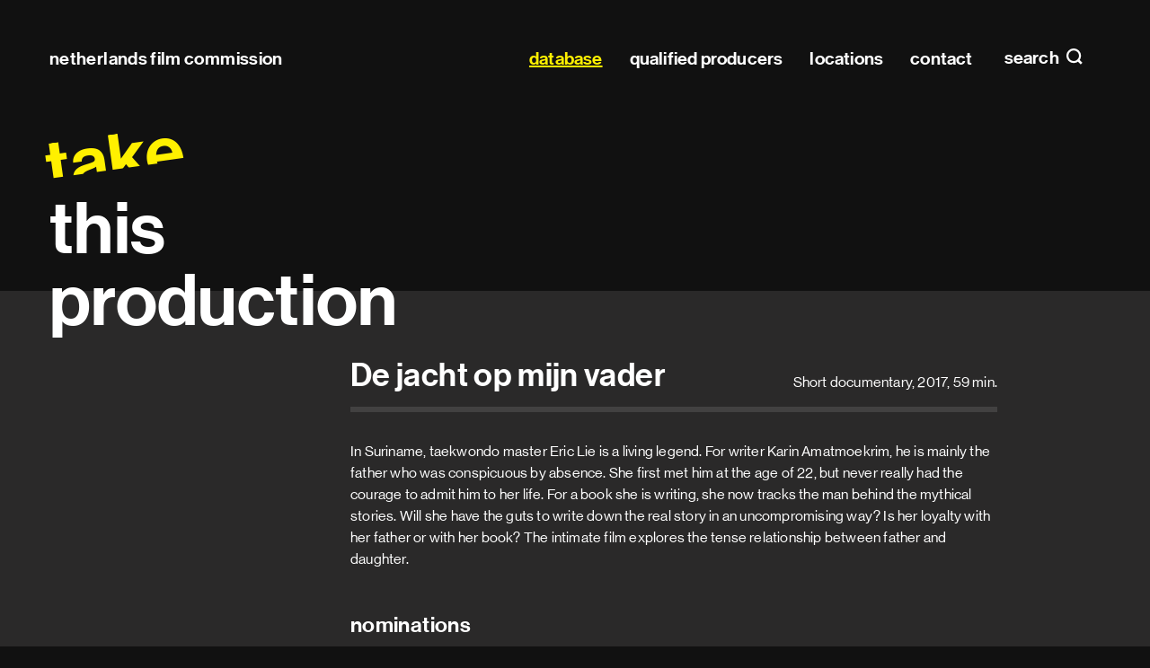

--- FILE ---
content_type: text/html; charset=utf-8
request_url: https://filmcommission.nl/database/production/de-jacht-op-mijn-vader/
body_size: 38006
content:
<!DOCTYPE html>
<html lang="en" class="no-js">
<head>
  <meta charset="utf-8"/>
  <meta http-equiv="X-UA-Compatible" content="IE=edge"/>
  <title>De jacht op mijn vader (2017)
    
      | Netherlands Film Commission</title>
  <meta name="description" content="In Suriname, taekwondo master Eric Lie is a living legend. For writer Karin Amatmoekrim, he is mainly the father who was conspicuous by absence. She first met him at the age of 22, but never really had the courage to admit him to her life. For a book she is writing, she now tracks the man behind the mythical stories. Will she have the guts to write down the real story in an uncompromising way? Is her loyalty with her father or with her book? The intimate film explores the tense relationship between father and daughter."/>
  <meta name="viewport" content="width=device-width, initial-scale=1"/>
  <link rel="apple-touch-icon" sizes="180x180" href="/apple-touch-icon.png">
  <link rel="icon" type="image/png" sizes="32x32" href="/favicon-32x32.png">
  <link rel="icon" type="image/png" sizes="16x16" href="/favicon-16x16.png">
  <link rel="manifest" href="/site.webmanifest" crossorigin="use-credentials">
  <link rel="mask-icon" href="/safari-pinned-tab.svg" color="#000000">
  <meta name="msapplication-TileColor" content="#000000">
  <meta name="msapplication-TileImage" content="/mstile-144x144.png">
  <meta name="theme-color" content="#000000">
  
  <meta property="og:title" content="De jacht op mijn vader (2017)">
  <meta name="twitter:title" content="De jacht op mijn vader (2017)">
  <meta property="og:type" content="video.movie">
  <meta property="og:video:duration" content="3540">
  <meta property="og:video:release_date" content="2017">

  <link type="text/css" href="/static/main.eb1a0bee37eb4c608fa5.css" rel="stylesheet" /><link type="text/css" href="/static/fonts.e91925f01c0e4b895120.css" rel="stylesheet" />
</head>

<body class="page page--generic">


<header class="site-header" id="header" data-menu-class="site-header--menu">

  <h1 class="site-header__title">
    <a href="/">Netherlands Film&nbsp;Commission</a>
  </h1>

  
  <a class="site-header__menu-toggle site-header__menu-toggle--search" href="#search"
     data-do="toggle-menu">
    search
  </a>
  
  
  <a class="site-header__menu-toggle site-header__menu-toggle--nav" id="top" href="#menu" data-do="toggle-menu">
    Main navigation
  </a>
  
  
  <nav class="site-header__panel site-menu" tabindex="0" id="menu">
    <h2 class="hidden">Main navigation</h2>
    

<ul class="site-menu__list" id="menu-list">
  <li class="site-menu__item site-menu__item--home">
    <a class="site-menu__link" href="/">
      Home
    </a>
  </li>
  
    <li class="site-menu__item">
      
      <a href="/database/" data-handle="" data-active="active"
         class="site-menu__link site-menu__link--active">database</a>
      
    </li>
  
    <li class="site-menu__item">
      
      <a href="/database/production-companies-all/qualified-producers/" data-handle="role" data-active="active"
         class="site-menu__link">qualified producers</a>
      
    </li>
  
    <li class="site-menu__item">
      
      <a href="/locations/" data-handle="" data-active=""
         class="site-menu__link">locations</a>
      
    </li>
  
    <li class="site-menu__item">
      
      <a href="/contact/" data-handle="" data-active=""
         class="site-menu__link">contact</a>
      
    </li>
  
</ul>

  </nav>
  

  
  <form action="/search/" class="site-header__panel site-search" tabindex="0"
        id="search" data-do="search-form">
    <div class="content content--wide">
      <h2 class="site-search__title">
        Search
      </h2>
      <p class="site-search__row">
        
        <input class="site-search__input" type="search" name="query" id="search-query"
               required placeholder="Search within pages, productions, companies, profiles and locations" autocomplete="off">
        <label class="site-search__label" for="search-query">Search within pages, productions, companies, profiles and locations</label>
        <button type="submit" class="site-search__button">Search</button>
      </p>

      <div class="site-search__results-container" id="search-results">
        
        
      </div>
    </div>
  </form>
  

  <a class="site-header__close overlay-close" href="#top" data-do="toggle-menu">
    close
  </a>

  
</header>

<main>
  
    <h1 class="headline">
      <span class="headline__prefix">take</span> this
production</h1>
  

  

  <div class="site-container">
    <div class="content">
      
  <header class="header">
    <h2 class="header__heading h1">De jacht op mijn vader</h2>
    <p class="header__meta">
      Short documentary,
      2017,
      59 min.
    </p>
  </header>

  

  
    <div class="paragraph">
      <p>In Suriname, taekwondo master Eric Lie is a living legend. For writer Karin Amatmoekrim, he is mainly the father who was conspicuous by absence. She first met him at the age of 22, but never really had the courage to admit him to her life. For a book she is writing, she now tracks the man behind the mythical stories. Will she have the guts to write down the real story in an uncompromising way? Is her loyalty with her father or with her book? The intimate film explores the tense relationship between father and daughter.</p>
    </div>
  

  

  
    <h3 class="h2 offset offset--top-3">nominations</h3>

    <ul class="list">
      
        <li> NL - Netherlands Film Festival Golden Calf </li>
      
    </ul>
  

  

  <p class="button-row offset offset--top-3">
    

    
    <a class="button button--primary" href="https://web.isan.org/public/en/search?title=De%20jacht%20op%20mijn%20vader" title="View on isan.org" rel="external">View ISAN</a>
  </p>

  

  <div class="profile__lists">
    
    
      
        <h3 class="profile__section">Director</h3>
        <dl class="profile__productions profile__list production-list expandable">
          
            


  <details data-do="details" class="profile details" id="profile-12205">



  <summary class="profile__toggle details__toggle">

    <h2 class="profile__name">Gülsah Dogan</h2>
    
</summary>

  <div class="profile__collapsible details__collapsible">
    

    
    <div class="profile__content">
      

      
        <ul class="profile__associations">
        
          <li>
            <a href="http://www.nbf.nl/over-nbf/about-nbf/" rel="noopener noreferer">
            <img src="/media/association_logos/NBF_qaTgX69.png" alt="NBF - Netherlands Association of Film and Television Makers">
            </a>
          </li>
        
        </ul>
      

      
    </div>
    

    <div class="profile__lists">
      
      
      
      
        
          <h3 id="profile-role-16" class="profile__section">Director  (6)</h3>
          <dl class="profile__productions profile__list production-list expandable"
              data-do="expandable"
              data-collapsed-class="production-list--collapsed"
              data-toggle-class="production-list__expand"
              data-collapsed-text="Show more"
              data-expanded-text="Show less">
            


  
    <div class="profile__list-item production-list__production">
      <dt class="production-list__title">
        <a href="/database/production/de-jacht-op-mijn-vader/">
          De jacht op mijn vader
        </a>
      </dt>
      <dd class="production-list__year">2017</dd>
      
    </div>
  

  
    <div class="profile__list-item production-list__production">
      <dt class="production-list__title">
        <a href="/database/production/nazihas-lente/">
          Naziha&#x27;s Lente
        </a>
      </dt>
      <dd class="production-list__year">2014</dd>
      
    </div>
  

  
    <div class="profile__list-item production-list__production">
      <dt class="production-list__title">
        <a href="/database/production/ik-verwacht-alles/">
          Ik verwacht alles
        </a>
      </dt>
      <dd class="production-list__year">2013</dd>
      
    </div>
  

  
    <div class="profile__list-item production-list__production">
      <dt class="production-list__title">
        <a href="/database/production/liefdeswinter/">
          Liefdeswinter
        </a>
      </dt>
      <dd class="production-list__year">2010</dd>
      
    </div>
  

  
    <div class="profile__list-item production-list__production">
      <dt class="production-list__title">
        <a href="/database/production/romeo-en-julia/">
          Romeo en Julia
        </a>
      </dt>
      <dd class="production-list__year">2007</dd>
      
    </div>
  

  
    <div class="profile__list-item production-list__production">
      <dt class="production-list__title">
        <a href="/database/production/de-kaval/">
          De kaval
        </a>
      </dt>
      <dd class="production-list__year">2006</dd>
      
    </div>
  


          </dl>
        
      
        
          <h3 id="profile-role-41" class="profile__section">Writer  (6)</h3>
          <dl class="profile__productions profile__list production-list expandable"
              data-do="expandable"
              data-collapsed-class="production-list--collapsed"
              data-toggle-class="production-list__expand"
              data-collapsed-text="Show more"
              data-expanded-text="Show less">
            


  
    <div class="profile__list-item production-list__production">
      <dt class="production-list__title">
        <a href="/database/production/de-jacht-op-mijn-vader/">
          De jacht op mijn vader
        </a>
      </dt>
      <dd class="production-list__year">2017</dd>
      
    </div>
  

  
    <div class="profile__list-item production-list__production">
      <dt class="production-list__title">
        <a href="/database/production/ik-verwacht-alles/">
          Ik verwacht alles
        </a>
      </dt>
      <dd class="production-list__year">2013</dd>
      
    </div>
  

  
    <div class="profile__list-item production-list__production">
      <dt class="production-list__title">
        <a href="/database/production/liefdeswinter/">
          Liefdeswinter
        </a>
      </dt>
      <dd class="production-list__year">2010</dd>
      
    </div>
  

  
    <div class="profile__list-item production-list__production">
      <dt class="production-list__title">
        <a href="/database/production/romeo-en-julia/">
          Romeo en Julia
        </a>
      </dt>
      <dd class="production-list__year">2007</dd>
      
    </div>
  

  
    <div class="profile__list-item production-list__production">
      <dt class="production-list__title">
        <a href="/database/production/de-kaval/">
          De kaval
        </a>
      </dt>
      <dd class="production-list__year">2006</dd>
      
    </div>
  

  
    <div class="profile__list-item production-list__production">
      <dt class="production-list__title">
        <a href="/database/production/dat-zit-wel-snor/">
          Dat zit wel snor
        </a>
      </dt>
      <dd class="production-list__year">2004</dd>
      
    </div>
  


          </dl>
        
      
        
          <h3 id="profile-role-29" class="profile__section">Researcher </h3>
          <dl class="profile__productions profile__list production-list expandable">
            


  
    <div class="profile__list-item production-list__production">
      <dt class="production-list__title">
        <a href="/database/production/nazihas-lente/">
          Naziha&#x27;s Lente
        </a>
      </dt>
      <dd class="production-list__year">2014</dd>
      
    </div>
  


          </dl>
        
      
    </div>
  </div>

</details>

          
        </dl>
      
    
      
        <h3 class="profile__section">Writer</h3>
        <dl class="profile__productions profile__list production-list expandable">
          
            


  <details data-do="details" class="profile details" id="profile-18139">



  <summary class="profile__toggle details__toggle">

    <h2 class="profile__name">Pieter van Huystee</h2>
    
      <span class="profile__awards" title="">
        28 awards
      </span>
      <span class="profile__award-images">
        
          <figure class="award">
  <img height="30" src="/media/prize_icons/Gouden_Kalf_2.png" title=" NL - Netherlands Film Festival Golden Calf" alt=" NL - Netherlands Film Festival Golden Calf">
</figure>

        
          <figure class="award">
  <img height="30" src="/media/prize_icons/idfa_87tcLhb.png" title=" NL - Amsterdam International Docu Film Festival  IDFA award" alt=" NL - Amsterdam International Docu Film Festival  IDFA award">
</figure>

        
          <figure class="award">
  <img height="30" src="/media/prize_icons/lucarno.png" title=" CH -  Locarno International Film Festival" alt=" CH -  Locarno International Film Festival">
</figure>

        
          <figure class="award">
  <img height="30" src="/media/prize_icons/idfa_Mi3A4r9.png" title=" NL - Amsterdam International Docu Film Festival  IDFA selection" alt=" NL - Amsterdam International Docu Film Festival  IDFA selection">
</figure>

        
      </span>
    
</summary>

  <div class="profile__collapsible details__collapsible">
    
      <figure class="profile__avatar">
        <img class="profile__avatar-image" src="/media/avatars/pieter_van_huystee.jpg"
             alt="Pieter van Huystee">
      </figure>
    

    
    <div class="profile__content">
      
      <dl class="profile__details">
        
          <dt class="profile__detail">Phone number</dt>
          <dd class="profile__detail-value">
            <a href="tel:+3120 421 0606">+3120 421 0606</a>
          </dd>
        
        
          <dt class="profile__detail">E-mail</dt>
          <dd class="profile__detail-value">
            <span class="obfuscated obfuscated--link" data-do="obfuscate"
                  data-type="email" data-value="cGlldGVyfGF0fHB2aGZpbG18ZG90fG5s">
              Show e-mail address
              <noscript>Javascript is required to see this e-mail address</noscript>
            </span>
          </dd>
        
        
          <dt class="profile__detail">Website</dt>
          <dd class="profile__detail-value">
            <a href="http://www.pvhfilm.nl"
               rel="external noopener noreferer">www.pvhfilm.nl</a>
          </dd>
        
        
          <dt class="profile__detail">IMDb profile</dt>
          <dd class="profile__detail-value">
            <a href="http://www.imdb.com/name/nm0404797/?ref_=fn_al_nm_1"
               rel="external noopener noreferer">IMDb profile</a>
          </dd>
        
        
      </dl>
      

      
        <ul class="profile__associations">
        
        </ul>
      

      
        <p>
          <strong>Staff at</strong>
          <a href="/database/company/6624/">
            Pieter van Huystee Film
          </a>
        </p>
      
    </div>
    

    <div class="profile__lists">
      
      
      
      
        
          <h3 id="profile-role-16" class="profile__section">Director </h3>
          <dl class="profile__productions profile__list production-list expandable">
            


  
    <div class="profile__list-item production-list__production">
      <dt class="production-list__title">
        <a href="/database/production/jheronimus-bosch-geraakt-door-de-duivel-jheronimus/">
          Jheronimus Bosch, geraakt door de duivel - Jheronimus Bosch, Touched by the Devil
        </a>
      </dt>
      <dd class="production-list__year">2015</dd>
      
        <dd class="production-list__awards">
          1 award
        </dd>
      
    </div>
  


          </dl>
        
      
        
          <h3 id="profile-role-41" class="profile__section">Writer  (5)</h3>
          <dl class="profile__productions profile__list production-list expandable"
              data-do="expandable"
              data-collapsed-class="production-list--collapsed"
              data-toggle-class="production-list__expand"
              data-collapsed-text="Show more"
              data-expanded-text="Show less">
            


  
    <div class="profile__list-item production-list__production">
      <dt class="production-list__title">
        <a href="/database/production/jheronimus-bosch-geraakt-door-de-duivel-jheronimus/">
          Jheronimus Bosch, geraakt door de duivel - Jheronimus Bosch, Touched by the Devil
        </a>
      </dt>
      <dd class="production-list__year">2015</dd>
      
        <dd class="production-list__awards">
          1 award
        </dd>
      
    </div>
  

  
    <div class="profile__list-item production-list__production">
      <dt class="production-list__title">
        <a href="/database/production/nieuwe-helden-in-het-hart-van-de-tour-clean-spirit/">
          Nieuwe helden-in het hart van de tour - Clean Spirit-In the Heart of the Tour
        </a>
      </dt>
      <dd class="production-list__year">2014</dd>
      
        <dd class="production-list__awards">
          1 award
        </dd>
      
    </div>
  

  
    <div class="profile__list-item production-list__production">
      <dt class="production-list__title">
        <a href="/database/production/de-jacht-op-mijn-vader/">
          De jacht op mijn vader
        </a>
      </dt>
      <dd class="production-list__year">2017</dd>
      
    </div>
  

  
    <div class="profile__list-item production-list__production">
      <dt class="production-list__title">
        <a href="/database/production/photo-eddy/">
          Photo-Eddy
        </a>
      </dt>
      <dd class="production-list__year">2013</dd>
      
    </div>
  

  
    <div class="profile__list-item production-list__production">
      <dt class="production-list__title">
        <a href="/database/production/god-is-my-dj/">
          God is My DJ
        </a>
      </dt>
      <dd class="production-list__year">2006</dd>
      
    </div>
  


          </dl>
        
      
        
          <h3 id="profile-role-42" class="profile__section">Producer  (167)</h3>
          <dl class="profile__productions profile__list production-list expandable"
              data-do="expandable"
              data-collapsed-class="production-list--collapsed"
              data-toggle-class="production-list__expand"
              data-collapsed-text="Show more"
              data-expanded-text="Show less">
            


  
    <div class="profile__list-item production-list__production">
      <dt class="production-list__title">
        <a href="/database/production/het-wonder-van-le-petit-prince/">
          Het wonder van Le Petit Prince
        </a>
      </dt>
      <dd class="production-list__year">2018</dd>
      
        <dd class="production-list__awards">
          2 awards
        </dd>
      
    </div>
  

  
    <div class="profile__list-item production-list__production">
      <dt class="production-list__title">
        <a href="/database/production/doof-kind-deaf-child/">
          Doof Kind - Deaf Child
        </a>
      </dt>
      <dd class="production-list__year">2017</dd>
      
        <dd class="production-list__awards">
          2 awards
        </dd>
      
    </div>
  

  
    <div class="profile__list-item production-list__production">
      <dt class="production-list__title">
        <a href="/database/production/farewell/">
          Farewell
        </a>
      </dt>
      <dd class="production-list__year">2009</dd>
      
        <dd class="production-list__awards">
          2 awards
        </dd>
      
    </div>
  

  
    <div class="profile__list-item production-list__production">
      <dt class="production-list__title">
        <a href="/database/production/crips-strapped-n-strong/">
          Crips: Strapped &#x27;n Strong
        </a>
      </dt>
      <dd class="production-list__year">2009</dd>
      
        <dd class="production-list__awards">
          2 awards
        </dd>
      
    </div>
  

  
    <div class="profile__list-item production-list__production">
      <dt class="production-list__title">
        <a href="/database/production/het-nieuwe-rijksmuseum-1-en-2/">
          Het nieuwe Rijksmuseum (1 en 2)
        </a>
      </dt>
      <dd class="production-list__year">2008</dd>
      
        <dd class="production-list__awards">
          2 awards
        </dd>
      
    </div>
  

  
    <div class="profile__list-item production-list__production">
      <dt class="production-list__title">
        <a href="/database/production/desi/">
          Desi
        </a>
      </dt>
      <dd class="production-list__year">2000</dd>
      
        <dd class="production-list__awards">
          2 awards
        </dd>
      
    </div>
  

  
    <div class="profile__list-item production-list__production">
      <dt class="production-list__title">
        <a href="/database/production/crazy/">
          Crazy
        </a>
      </dt>
      <dd class="production-list__year">1999</dd>
      
        <dd class="production-list__awards">
          2 awards
        </dd>
      
    </div>
  

  
    <div class="profile__list-item production-list__production">
      <dt class="production-list__title">
        <a href="/database/production/felice-felice/">
          Felice... Felice...
        </a>
      </dt>
      <dd class="production-list__year">1998</dd>
      
        <dd class="production-list__awards">
          2 awards
        </dd>
      
    </div>
  

  
    <div class="profile__list-item production-list__production">
      <dt class="production-list__title">
        <a href="/database/production/but-now-is-perfect/">
          But Now Is Perfect
        </a>
      </dt>
      <dd class="production-list__year">2018</dd>
      
        <dd class="production-list__awards">
          1 award
        </dd>
      
    </div>
  

  
    <div class="profile__list-item production-list__production">
      <dt class="production-list__title">
        <a href="/database/production/het-kamp-the-camp-the-long-season/">
          Het Kamp - The Camp / The Long Season
        </a>
      </dt>
      <dd class="production-list__year">2017</dd>
      
        <dd class="production-list__awards">
          1 award
        </dd>
      
    </div>
  

  
    <div class="profile__list-item production-list__production">
      <dt class="production-list__title">
        <a href="/database/production/instant-dreams/">
          Instant Dreams
        </a>
      </dt>
      <dd class="production-list__year">2017</dd>
      
        <dd class="production-list__awards">
          1 award
        </dd>
      
    </div>
  

  
    <div class="profile__list-item production-list__production">
      <dt class="production-list__title">
        <a href="/database/production/jheronimus-bosch-geraakt-door-de-duivel-jheronimus/">
          Jheronimus Bosch, geraakt door de duivel - Jheronimus Bosch, Touched by the Devil
        </a>
      </dt>
      <dd class="production-list__year">2015</dd>
      
        <dd class="production-list__awards">
          1 award
        </dd>
      
    </div>
  

  
    <div class="profile__list-item production-list__production">
      <dt class="production-list__title">
        <a href="/database/production/nieuwe-helden-in-het-hart-van-de-tour-clean-spirit/">
          Nieuwe helden-in het hart van de tour - Clean Spirit-In the Heart of the Tour
        </a>
      </dt>
      <dd class="production-list__year">2014</dd>
      
        <dd class="production-list__awards">
          1 award
        </dd>
      
    </div>
  

  
    <div class="profile__list-item production-list__production">
      <dt class="production-list__title">
        <a href="/database/production/ne-me-quitte-pas/">
          Ne me quitte pas
        </a>
      </dt>
      <dd class="production-list__year">2013</dd>
      
        <dd class="production-list__awards">
          1 award
        </dd>
      
    </div>
  

  
    <div class="profile__list-item production-list__production">
      <dt class="production-list__title">
        <a href="/database/production/people-i-could-have-been-and-maybe-am/">
          People I Could Have Been And Maybe Am
        </a>
      </dt>
      <dd class="production-list__year">2010</dd>
      
        <dd class="production-list__awards">
          1 award
        </dd>
      
    </div>
  

  
    <div class="profile__list-item production-list__production">
      <dt class="production-list__title">
        <a href="/database/production/engelen-des-doods/">
          Engelen des doods
        </a>
      </dt>
      <dd class="production-list__year">1997</dd>
      
        <dd class="production-list__awards">
          1 award
        </dd>
      
    </div>
  

  
    <div class="profile__list-item production-list__production">
      <dt class="production-list__title">
        <a href="/database/production/lucebert-tijd-en-afscheid/">
          Lucebert, tijd en afscheid
        </a>
      </dt>
      <dd class="production-list__year">1994</dd>
      
        <dd class="production-list__awards">
          1 award
        </dd>
      
    </div>
  

  
    <div class="profile__list-item production-list__production">
      <dt class="production-list__title">
        <a href="/database/production/theo-van-gogh-the-craving/">
          Theo van Gogh – The Craving
        </a>
      </dt>
      <dd class="production-list__year">2023</dd>
      
    </div>
  

  
    <div class="profile__list-item production-list__production">
      <dt class="production-list__title">
        <a href="/database/production/mother-surinam/">
          Mother Surinam
        </a>
      </dt>
      <dd class="production-list__year">2022</dd>
      
    </div>
  

  
    <div class="profile__list-item production-list__production">
      <dt class="production-list__title">
        <a href="/database/production/er-is-geen-weg-no-hay-camino/">
          Er is geen weg - No Hay Camino
        </a>
      </dt>
      <dd class="production-list__year">2020</dd>
      
    </div>
  

  
    <div class="profile__list-item production-list__production">
      <dt class="production-list__title">
        <a href="/database/production/mad-about-truffles/">
          Mad about Truffles
        </a>
      </dt>
      <dd class="production-list__year">2020</dd>
      
    </div>
  

  
    <div class="profile__list-item production-list__production">
      <dt class="production-list__title">
        <a href="/database/production/the-white-cube/">
          The White Cube
        </a>
      </dt>
      <dd class="production-list__year">2020</dd>
      
    </div>
  

  
    <div class="profile__list-item production-list__production">
      <dt class="production-list__title">
        <a href="/database/production/11-friese-fonteinen/">
          11 Friese Fonteinen
        </a>
      </dt>
      <dd class="production-list__year">2018</dd>
      
    </div>
  

  
    <div class="profile__list-item production-list__production">
      <dt class="production-list__title">
        <a href="/database/production/vogelparadijs/">
          Vogelparadijs
        </a>
      </dt>
      <dd class="production-list__year">2017</dd>
      
    </div>
  

  
    <div class="profile__list-item production-list__production">
      <dt class="production-list__title">
        <a href="/database/production/de-jacht-op-mijn-vader/">
          De jacht op mijn vader
        </a>
      </dt>
      <dd class="production-list__year">2017</dd>
      
    </div>
  

  
    <div class="profile__list-item production-list__production">
      <dt class="production-list__title">
        <a href="/database/production/maria-i-need-your-lovin/">
          Maria, I Need Your Lovin&#x27;
        </a>
      </dt>
      <dd class="production-list__year">2017</dd>
      
    </div>
  

  
    <div class="profile__list-item production-list__production">
      <dt class="production-list__title">
        <a href="/database/production/teledoc-campus-dokter-co/">
          Teledoc Campus - Dokter Co
        </a>
      </dt>
      <dd class="production-list__year">2017</dd>
      
    </div>
  

  
    <div class="profile__list-item production-list__production">
      <dt class="production-list__title">
        <a href="/database/production/mijn-bovenburen/">
          Mijn bovenburen
        </a>
      </dt>
      <dd class="production-list__year">2016</dd>
      
    </div>
  

  
    <div class="profile__list-item production-list__production">
      <dt class="production-list__title">
        <a href="/database/production/wij-moszkowicz/">
          Wij Moszkowicz
        </a>
      </dt>
      <dd class="production-list__year">2016</dd>
      
    </div>
  

  
    <div class="profile__list-item production-list__production">
      <dt class="production-list__title">
        <a href="/database/production/de-claim-zoektocht-naar-roofkunst-uit-de-tweede-we/">
          De claim, zoektocht naar roofkunst uit de Tweede Wereldoorlog
        </a>
      </dt>
      <dd class="production-list__year">2016</dd>
      
    </div>
  

  
    <div class="profile__list-item production-list__production">
      <dt class="production-list__title">
        <a href="/database/production/boudewijn-buch-verdwaald-tussen-feit-fictie/">
          Boudewijn Büch, verdwaald tussen feit &amp; fictie
        </a>
      </dt>
      <dd class="production-list__year">2016</dd>
      
    </div>
  

  
    <div class="profile__list-item production-list__production">
      <dt class="production-list__title">
        <a href="/database/production/perfect-horse/">
          Perfect Horse
        </a>
      </dt>
      <dd class="production-list__year">2015</dd>
      
    </div>
  

  
    <div class="profile__list-item production-list__production">
      <dt class="production-list__title">
        <a href="/database/production/ik-hoor-hier-niet-thuis-2/">
          Ik hoor hier niet thuis
        </a>
      </dt>
      <dd class="production-list__year">2014</dd>
      
    </div>
  

  
    <div class="profile__list-item production-list__production">
      <dt class="production-list__title">
        <a href="/database/production/levenslang-3/">
          Levenslang
        </a>
      </dt>
      <dd class="production-list__year">2014</dd>
      
    </div>
  

  
    <div class="profile__list-item production-list__production">
      <dt class="production-list__title">
        <a href="/database/production/wolflady-2/">
          Wolflady
        </a>
      </dt>
      <dd class="production-list__year">2014</dd>
      
    </div>
  

  
    <div class="profile__list-item production-list__production">
      <dt class="production-list__title">
        <a href="/database/production/home-2/">
          Home
        </a>
      </dt>
      <dd class="production-list__year">2014</dd>
      
    </div>
  

  
    <div class="profile__list-item production-list__production">
      <dt class="production-list__title">
        <a href="/database/production/in-extase/">
          In extase
        </a>
      </dt>
      <dd class="production-list__year">2013</dd>
      
    </div>
  

  
    <div class="profile__list-item production-list__production">
      <dt class="production-list__title">
        <a href="/database/production/bahar/">
          Bahar
        </a>
      </dt>
      <dd class="production-list__year">2013</dd>
      
    </div>
  

  
    <div class="profile__list-item production-list__production">
      <dt class="production-list__title">
        <a href="/database/production/doe-maar-dit-is-alles/">
          Doe Maar: Dit Is Alles
        </a>
      </dt>
      <dd class="production-list__year">2013</dd>
      
    </div>
  

  
    <div class="profile__list-item production-list__production">
      <dt class="production-list__title">
        <a href="/database/production/photo-eddy/">
          Photo-Eddy
        </a>
      </dt>
      <dd class="production-list__year">2013</dd>
      
    </div>
  

  
    <div class="profile__list-item production-list__production">
      <dt class="production-list__title">
        <a href="/database/production/shadoman/">
          Shado&#x27;man
        </a>
      </dt>
      <dd class="production-list__year">2013</dd>
      
    </div>
  

  
    <div class="profile__list-item production-list__production">
      <dt class="production-list__title">
        <a href="/database/production/grenzen-borders/">
          Grenzen - Borders
        </a>
      </dt>
      <dd class="production-list__year">2013</dd>
      
    </div>
  

  
    <div class="profile__list-item production-list__production">
      <dt class="production-list__title">
        <a href="/database/production/blind-fortuin-blind-fortune/">
          Blind fortuin - Blind Fortune
        </a>
      </dt>
      <dd class="production-list__year">2012</dd>
      
    </div>
  

  
    <div class="profile__list-item production-list__production">
      <dt class="production-list__title">
        <a href="/database/production/gesneuveld-killed-in-action/">
          Gesneuveld - Killed in Action
        </a>
      </dt>
      <dd class="production-list__year">2012</dd>
      
    </div>
  

  
    <div class="profile__list-item production-list__production">
      <dt class="production-list__title">
        <a href="/database/production/circushart/">
          Circushart
        </a>
      </dt>
      <dd class="production-list__year">2012</dd>
      
    </div>
  

  
    <div class="profile__list-item production-list__production">
      <dt class="production-list__title">
        <a href="/database/production/hiv-hiv-hoera/">
          Hiv Hiv Hoera
        </a>
      </dt>
      <dd class="production-list__year">2012</dd>
      
    </div>
  

  
    <div class="profile__list-item production-list__production">
      <dt class="production-list__title">
        <a href="/database/production/ik-wil-mijn-geld-terug-i-want-my-money-back/">
          Ik wil mijn geld terug - I Want My Money Back
        </a>
      </dt>
      <dd class="production-list__year">2012</dd>
      
    </div>
  

  
    <div class="profile__list-item production-list__production">
      <dt class="production-list__title">
        <a href="/database/production/karsu/">
          Karsu
        </a>
      </dt>
      <dd class="production-list__year">2012</dd>
      
    </div>
  

  
    <div class="profile__list-item production-list__production">
      <dt class="production-list__title">
        <a href="/database/production/tiger-eyes/">
          Tiger Eyes
        </a>
      </dt>
      <dd class="production-list__year">2011</dd>
      
    </div>
  

  
    <div class="profile__list-item production-list__production">
      <dt class="production-list__title">
        <a href="/database/production/gozaran-time-passing/">
          Gozaran - Time Passing
        </a>
      </dt>
      <dd class="production-list__year">2011</dd>
      
    </div>
  

  
    <div class="profile__list-item production-list__production">
      <dt class="production-list__title">
        <a href="/database/production/alles-van-waarde-things-that-matter/">
          Alles van waarde - Things that Matter
        </a>
      </dt>
      <dd class="production-list__year">2011</dd>
      
    </div>
  

  
    <div class="profile__list-item production-list__production">
      <dt class="production-list__title">
        <a href="/database/production/tony-een-observatie-in-het-pieter-baan-centrum/">
          Tony - Een observatie in het Pieter Baan Centrum
        </a>
      </dt>
      <dd class="production-list__year">2011</dd>
      
    </div>
  

  
    <div class="profile__list-item production-list__production">
      <dt class="production-list__title">
        <a href="/database/production/dewolff/">
          DeWolff
        </a>
      </dt>
      <dd class="production-list__year">2011</dd>
      
    </div>
  

  
    <div class="profile__list-item production-list__production">
      <dt class="production-list__title">
        <a href="/database/production/shout/">
          Shout
        </a>
      </dt>
      <dd class="production-list__year">2010</dd>
      
    </div>
  

  
    <div class="profile__list-item production-list__production">
      <dt class="production-list__title">
        <a href="/database/production/to-be-and-not-to-be-2/">
          To be and not to be 2
        </a>
      </dt>
      <dd class="production-list__year">2010</dd>
      
    </div>
  

  
    <div class="profile__list-item production-list__production">
      <dt class="production-list__title">
        <a href="/database/production/goddelijk-varken/">
          Goddelijk varken
        </a>
      </dt>
      <dd class="production-list__year">2010</dd>
      
    </div>
  

  
    <div class="profile__list-item production-list__production">
      <dt class="production-list__title">
        <a href="/database/production/otto-frank-de-vader-van-anne/">
          Otto Frank, de vader van Anne
        </a>
      </dt>
      <dd class="production-list__year">2010</dd>
      
    </div>
  

  
    <div class="profile__list-item production-list__production">
      <dt class="production-list__title">
        <a href="/database/production/wilders-the-movie/">
          Wilders, the Movie
        </a>
      </dt>
      <dd class="production-list__year">2010</dd>
      
    </div>
  

  
    <div class="profile__list-item production-list__production">
      <dt class="production-list__title">
        <a href="/database/production/dichter-bij-tanja/">
          Dichter bij Tanja
        </a>
      </dt>
      <dd class="production-list__year">2010</dd>
      
    </div>
  

  
    <div class="profile__list-item production-list__production">
      <dt class="production-list__title">
        <a href="/database/production/tramontana/">
          Tramontana
        </a>
      </dt>
      <dd class="production-list__year">2009</dd>
      
    </div>
  

  
    <div class="profile__list-item production-list__production">
      <dt class="production-list__title">
        <a href="/database/production/arie-kater-de-kater-komt-later/">
          Arie Kater - De kater komt later
        </a>
      </dt>
      <dd class="production-list__year">2009</dd>
      
    </div>
  

  
    <div class="profile__list-item production-list__production">
      <dt class="production-list__title">
        <a href="/database/production/to-be-and-not-to-be-het-teheran-filharmonisch-orke/">
          To Be and Not to Be; het Teheran Filharmonisch Orkest
        </a>
      </dt>
      <dd class="production-list__year">2009</dd>
      
    </div>
  

  
    <div class="profile__list-item production-list__production">
      <dt class="production-list__title">
        <a href="/database/production/carmen-meets-borat/">
          Carmen Meets Borat
        </a>
      </dt>
      <dd class="production-list__year">2008</dd>
      
    </div>
  

  
    <div class="profile__list-item production-list__production">
      <dt class="production-list__title">
        <a href="/database/production/de-grens-van-frans-bromet/">
          De grens van Frans Bromet
        </a>
      </dt>
      <dd class="production-list__year">2008</dd>
      
    </div>
  

  
    <div class="profile__list-item production-list__production">
      <dt class="production-list__title">
        <a href="/database/production/bollywood-blues/">
          Bollywood Blues
        </a>
      </dt>
      <dd class="production-list__year">2008</dd>
      
    </div>
  

  
    <div class="profile__list-item production-list__production">
      <dt class="production-list__title">
        <a href="/database/production/een-vogel-op-sterk-water/">
          Een vogel op sterk water
        </a>
      </dt>
      <dd class="production-list__year">2008</dd>
      
    </div>
  

  
    <div class="profile__list-item production-list__production">
      <dt class="production-list__title">
        <a href="/database/production/joaquin-sabina-19-dias-y-500-noches-joaquin-sabina/">
          Joaquin Sabina, 19 días y 500 noches - Joaquin Sabina,19 Days and 500 Night
        </a>
      </dt>
      <dd class="production-list__year">2008</dd>
      
    </div>
  

  
    <div class="profile__list-item production-list__production">
      <dt class="production-list__title">
        <a href="/database/production/maestro-tabachnik/">
          Maestro Tabachnik
        </a>
      </dt>
      <dd class="production-list__year">2008</dd>
      
    </div>
  

  
    <div class="profile__list-item production-list__production">
      <dt class="production-list__title">
        <a href="/database/production/ondertussen-in-nederland-yvette/">
          Ondertussen in Nederland - Yvette
        </a>
      </dt>
      <dd class="production-list__year">2008</dd>
      
    </div>
  

  
    <div class="profile__list-item production-list__production">
      <dt class="production-list__title">
        <a href="/database/production/bikkel/">
          Bikkel
        </a>
      </dt>
      <dd class="production-list__year">2008</dd>
      
    </div>
  

  
    <div class="profile__list-item production-list__production">
      <dt class="production-list__title">
        <a href="/database/production/ondertussen-in-nederland-trainer/">
          Ondertussen in Nederland - Trainer!
        </a>
      </dt>
      <dd class="production-list__year">2008</dd>
      
    </div>
  

  
    <div class="profile__list-item production-list__production">
      <dt class="production-list__title">
        <a href="/database/production/sweety-the-friends-betrayal-and-murder-of-maja-bra/">
          Sweety. The Friends, Betrayal and Murder of Maja Bradaric
        </a>
      </dt>
      <dd class="production-list__year">2008</dd>
      
    </div>
  

  
    <div class="profile__list-item production-list__production">
      <dt class="production-list__title">
        <a href="/database/production/the-dictator-hunter/">
          The Dictator Hunter
        </a>
      </dt>
      <dd class="production-list__year">2007</dd>
      
    </div>
  

  
    <div class="profile__list-item production-list__production">
      <dt class="production-list__title">
        <a href="/database/production/aya-sofya-amsterdam/">
          Aya Sofya Amsterdam
        </a>
      </dt>
      <dd class="production-list__year">2007</dd>
      
    </div>
  

  
    <div class="profile__list-item production-list__production">
      <dt class="production-list__title">
        <a href="/database/production/carnavalsvrouwen/">
          Carnavalsvrouwen
        </a>
      </dt>
      <dd class="production-list__year">2007</dd>
      
    </div>
  

  
    <div class="profile__list-item production-list__production">
      <dt class="production-list__title">
        <a href="/database/production/mijn-vrienden/">
          Mijn vrienden
        </a>
      </dt>
      <dd class="production-list__year">2007</dd>
      
    </div>
  

  
    <div class="profile__list-item production-list__production">
      <dt class="production-list__title">
        <a href="/database/production/faces/">
          Faces
        </a>
      </dt>
      <dd class="production-list__year">2007</dd>
      
    </div>
  

  
    <div class="profile__list-item production-list__production">
      <dt class="production-list__title">
        <a href="/database/production/tuin-der-afwezigen/">
          Tuin der afwezigen
        </a>
      </dt>
      <dd class="production-list__year">2006</dd>
      
    </div>
  

  
    <div class="profile__list-item production-list__production">
      <dt class="production-list__title">
        <a href="/database/production/eiland-van-mijn-vader/">
          Eiland van mijn vader
        </a>
      </dt>
      <dd class="production-list__year">2006</dd>
      
    </div>
  

  
    <div class="profile__list-item production-list__production">
      <dt class="production-list__title">
        <a href="/database/production/shit-chicks/">
          Shit &amp; Chicks
        </a>
      </dt>
      <dd class="production-list__year">2006</dd>
      
    </div>
  

  
    <div class="profile__list-item production-list__production">
      <dt class="production-list__title">
        <a href="/database/production/vergeten-dwazen/">
          Vergeten dwazen
        </a>
      </dt>
      <dd class="production-list__year">2006</dd>
      
    </div>
  

  
    <div class="profile__list-item production-list__production">
      <dt class="production-list__title">
        <a href="/database/production/droomrijders/">
          Droomrijders
        </a>
      </dt>
      <dd class="production-list__year">2006</dd>
      
    </div>
  

  
    <div class="profile__list-item production-list__production">
      <dt class="production-list__title">
        <a href="/database/production/god-is-my-dj/">
          God is My DJ
        </a>
      </dt>
      <dd class="production-list__year">2006</dd>
      
    </div>
  

  
    <div class="profile__list-item production-list__production">
      <dt class="production-list__title">
        <a href="/database/production/gemengde-sla-impressie-van-een-stadsoase/">
          Gemengde sla - Impressie van een stadsoase
        </a>
      </dt>
      <dd class="production-list__year">2005</dd>
      
    </div>
  

  
    <div class="profile__list-item production-list__production">
      <dt class="production-list__title">
        <a href="/database/production/mam/">
          Mam
        </a>
      </dt>
      <dd class="production-list__year">2005</dd>
      
    </div>
  

  
    <div class="profile__list-item production-list__production">
      <dt class="production-list__title">
        <a href="/database/production/de-rode-jaren/">
          De rode jaren
        </a>
      </dt>
      <dd class="production-list__year">2005</dd>
      
    </div>
  

  
    <div class="profile__list-item production-list__production">
      <dt class="production-list__title">
        <a href="/database/production/de-gencos-een-turks-familie-epos/">
          De Genco&#x27;s, een Turks familie-epos
        </a>
      </dt>
      <dd class="production-list__year">2005</dd>
      
    </div>
  

  
    <div class="profile__list-item production-list__production">
      <dt class="production-list__title">
        <a href="/database/production/adreline/">
          Adreline
        </a>
      </dt>
      <dd class="production-list__year">2005</dd>
      
    </div>
  

  
    <div class="profile__list-item production-list__production">
      <dt class="production-list__title">
        <a href="/database/production/getekend-land/">
          Getekend land
        </a>
      </dt>
      <dd class="production-list__year">2004</dd>
      
    </div>
  

  
    <div class="profile__list-item production-list__production">
      <dt class="production-list__title">
        <a href="/database/production/de-geheime-dienst/">
          De geheime dienst
        </a>
      </dt>
      <dd class="production-list__year">2004</dd>
      
    </div>
  

  
    <div class="profile__list-item production-list__production">
      <dt class="production-list__title">
        <a href="/database/production/beat-2/">
          Beat
        </a>
      </dt>
      <dd class="production-list__year">2004</dd>
      
    </div>
  

  
    <div class="profile__list-item production-list__production">
      <dt class="production-list__title">
        <a href="/database/production/cristina-branco-a-minha-casa/">
          Cristina Branco a Minha Casa
        </a>
      </dt>
      <dd class="production-list__year">2004</dd>
      
    </div>
  

  
    <div class="profile__list-item production-list__production">
      <dt class="production-list__title">
        <a href="/database/production/het-misdrijf-van-abraham-prins/">
          Het misdrijf van Abraham Prins
        </a>
      </dt>
      <dd class="production-list__year">2004</dd>
      
    </div>
  

  
    <div class="profile__list-item production-list__production">
      <dt class="production-list__title">
        <a href="/database/production/tuinverhalen/">
          Tuinverhalen
        </a>
      </dt>
      <dd class="production-list__year">2004</dd>
      
    </div>
  

  
    <div class="profile__list-item production-list__production">
      <dt class="production-list__title">
        <a href="/database/production/dromen-van-holland/">
          Dromen van Holland
        </a>
      </dt>
      <dd class="production-list__year">2004</dd>
      
    </div>
  

  
    <div class="profile__list-item production-list__production">
      <dt class="production-list__title">
        <a href="/database/production/golestan-de-rozentuin/">
          Golestan, de Rozentuin
        </a>
      </dt>
      <dd class="production-list__year">2004</dd>
      
    </div>
  

  
    <div class="profile__list-item production-list__production">
      <dt class="production-list__title">
        <a href="/database/production/haven-omzwervingen-in-de-nacht/">
          Haven, omzwervingen in de nacht
        </a>
      </dt>
      <dd class="production-list__year">2004</dd>
      
    </div>
  

  
    <div class="profile__list-item production-list__production">
      <dt class="production-list__title">
        <a href="/database/production/drijfzand/">
          Drijfzand
        </a>
      </dt>
      <dd class="production-list__year">2003</dd>
      
    </div>
  

  
    <div class="profile__list-item production-list__production">
      <dt class="production-list__title">
        <a href="/database/production/johan-cruijff-en-un-momento-dado/">
          Johan Cruijff - En Un Momento Dado
        </a>
      </dt>
      <dd class="production-list__year">2003</dd>
      
    </div>
  

  
    <div class="profile__list-item production-list__production">
      <dt class="production-list__title">
        <a href="/database/production/vechtershart/">
          Vechtershart
        </a>
      </dt>
      <dd class="production-list__year">2003</dd>
      
    </div>
  

  
    <div class="profile__list-item production-list__production">
      <dt class="production-list__title">
        <a href="/database/production/dame-la-mano/">
          Dame la mano
        </a>
      </dt>
      <dd class="production-list__year">2003</dd>
      
    </div>
  

  
    <div class="profile__list-item production-list__production">
      <dt class="production-list__title">
        <a href="/database/production/wereld-van-stilstand/">
          Wereld van stilstand
        </a>
      </dt>
      <dd class="production-list__year">2003</dd>
      
    </div>
  

  
    <div class="profile__list-item production-list__production">
      <dt class="production-list__title">
        <a href="/database/production/de-kinderen-van-arna/">
          De kinderen van Arna
        </a>
      </dt>
      <dd class="production-list__year">2003</dd>
      
    </div>
  

  
    <div class="profile__list-item production-list__production">
      <dt class="production-list__title">
        <a href="/database/production/fairuz-we-hielden-zoveel-van-mekaar/">
          Fairuz, We hielden zoveel van mekaar
        </a>
      </dt>
      <dd class="production-list__year">2003</dd>
      
    </div>
  

  
    <div class="profile__list-item production-list__production">
      <dt class="production-list__title">
        <a href="/database/production/poetins-mama/">
          Poetins mama
        </a>
      </dt>
      <dd class="production-list__year">2003</dd>
      
    </div>
  

  
    <div class="profile__list-item production-list__production">
      <dt class="production-list__title">
        <a href="/database/production/lagonda/">
          Lagonda
        </a>
      </dt>
      <dd class="production-list__year">2003</dd>
      
    </div>
  

  
    <div class="profile__list-item production-list__production">
      <dt class="production-list__title">
        <a href="/database/production/sinti-roma-gadje/">
          Sinti, Roma &amp; Gadje
        </a>
      </dt>
      <dd class="production-list__year">2003</dd>
      
    </div>
  

  
    <div class="profile__list-item production-list__production">
      <dt class="production-list__title">
        <a href="/database/production/bi-ba-bo/">
          Bi Ba Bo
        </a>
      </dt>
      <dd class="production-list__year">2003</dd>
      
    </div>
  

  
    <div class="profile__list-item production-list__production">
      <dt class="production-list__title">
        <a href="/database/production/go-west-young-man/">
          Go West, Young Man
        </a>
      </dt>
      <dd class="production-list__year">2003</dd>
      
    </div>
  

  
    <div class="profile__list-item production-list__production">
      <dt class="production-list__title">
        <a href="/database/production/reisverhalen-reis-door-de-leegte/">
          Reisverhalen - Reis door de leegte
        </a>
      </dt>
      <dd class="production-list__year">2002</dd>
      
    </div>
  

  
    <div class="profile__list-item production-list__production">
      <dt class="production-list__title">
        <a href="/database/production/reisverhalen-tussen-twee-heiligen/">
          Reisverhalen - Tussen twee Heiligen
        </a>
      </dt>
      <dd class="production-list__year">2002</dd>
      
    </div>
  

  
    <div class="profile__list-item production-list__production">
      <dt class="production-list__title">
        <a href="/database/production/reisverhalen-belgrado-bar/">
          Reisverhalen - Belgrado - Bar
        </a>
      </dt>
      <dd class="production-list__year">2002</dd>
      
    </div>
  

  
    <div class="profile__list-item production-list__production">
      <dt class="production-list__title">
        <a href="/database/production/de-zaak-vos/">
          De zaak Vos
        </a>
      </dt>
      <dd class="production-list__year">2002</dd>
      
    </div>
  

  
    <div class="profile__list-item production-list__production">
      <dt class="production-list__title">
        <a href="/database/production/reisverhalen-de-herenigingsexpres/">
          Reisverhalen - De Herenigingsexpres
        </a>
      </dt>
      <dd class="production-list__year">2002</dd>
      
    </div>
  

  
    <div class="profile__list-item production-list__production">
      <dt class="production-list__title">
        <a href="/database/production/cine-ambulante-licht-in-tijden-van-duisternis/">
          Cine ambulante - Licht in tijden van duisternis
        </a>
      </dt>
      <dd class="production-list__year">2002</dd>
      
    </div>
  

  
    <div class="profile__list-item production-list__production">
      <dt class="production-list__title">
        <a href="/database/production/het-wonder-van-maxima/">
          Het wonder van Máxima
        </a>
      </dt>
      <dd class="production-list__year">2002</dd>
      
    </div>
  

  
    <div class="profile__list-item production-list__production">
      <dt class="production-list__title">
        <a href="/database/production/there-aint-no-easy-road/">
          There Ain&#x27;t No Easy Road
        </a>
      </dt>
      <dd class="production-list__year">2002</dd>
      
    </div>
  

  
    <div class="profile__list-item production-list__production">
      <dt class="production-list__title">
        <a href="/database/production/onvoltooid-tegenwoordig/">
          Onvoltooid tegenwoordig
        </a>
      </dt>
      <dd class="production-list__year">2002</dd>
      
    </div>
  

  
    <div class="profile__list-item production-list__production">
      <dt class="production-list__title">
        <a href="/database/production/welcome-to-hadassah-hospital/">
          Welcome to Hadassah Hospital
        </a>
      </dt>
      <dd class="production-list__year">2002</dd>
      
    </div>
  

  
    <div class="profile__list-item production-list__production">
      <dt class="production-list__title">
        <a href="/database/production/film-voor-salvador/">
          Film voor Salvador
        </a>
      </dt>
      <dd class="production-list__year">2002</dd>
      
    </div>
  

  
    <div class="profile__list-item production-list__production">
      <dt class="production-list__title">
        <a href="/database/production/reisverhalen-haarlem-algerije/">
          Reisverhalen - Haarlem-Algerije
        </a>
      </dt>
      <dd class="production-list__year">2002</dd>
      
    </div>
  

  
    <div class="profile__list-item production-list__production">
      <dt class="production-list__title">
        <a href="/database/production/reisverhalen-rio-een-dag-in-augustus/">
          Reisverhalen - Rio, een dag in augustus
        </a>
      </dt>
      <dd class="production-list__year">2002</dd>
      
    </div>
  

  
    <div class="profile__list-item production-list__production">
      <dt class="production-list__title">
        <a href="/database/production/reisverhalen-een-droomreis/">
          Reisverhalen - Een droomreis
        </a>
      </dt>
      <dd class="production-list__year">2002</dd>
      
    </div>
  

  
    <div class="profile__list-item production-list__production">
      <dt class="production-list__title">
        <a href="/database/production/reisverhalen-de-goudlijn/">
          Reisverhalen - De Goudlijn
        </a>
      </dt>
      <dd class="production-list__year">2002</dd>
      
    </div>
  

  
    <div class="profile__list-item production-list__production">
      <dt class="production-list__title">
        <a href="/database/production/ik-ben-geen-ander/">
          Ik ben geen ander
        </a>
      </dt>
      <dd class="production-list__year">2002</dd>
      
    </div>
  

  
    <div class="profile__list-item production-list__production">
      <dt class="production-list__title">
        <a href="/database/production/reisverhalen-reis-naar-het-paradijs/">
          Reisverhalen - Reis naar het Paradijs
        </a>
      </dt>
      <dd class="production-list__year">2002</dd>
      
    </div>
  

  
    <div class="profile__list-item production-list__production">
      <dt class="production-list__title">
        <a href="/database/production/zonen-van-suriname/">
          Zonen van Suriname
        </a>
      </dt>
      <dd class="production-list__year">2001</dd>
      
    </div>
  

  
    <div class="profile__list-item production-list__production">
      <dt class="production-list__title">
        <a href="/database/production/reisverhalen-de-trein-naar-grozny/">
          Reisverhalen - De trein naar Grozny
        </a>
      </dt>
      <dd class="production-list__year">2001</dd>
      
    </div>
  

  
    <div class="profile__list-item production-list__production">
      <dt class="production-list__title">
        <a href="/database/production/het-barre-land/">
          Het Barre Land
        </a>
      </dt>
      <dd class="production-list__year">2001</dd>
      
    </div>
  

  
    <div class="profile__list-item production-list__production">
      <dt class="production-list__title">
        <a href="/database/production/zijkanaal-b/">
          Zijkanaal B
        </a>
      </dt>
      <dd class="production-list__year">2001</dd>
      
    </div>
  

  
    <div class="profile__list-item production-list__production">
      <dt class="production-list__title">
        <a href="/database/production/reisverhalen-onder-moskou/">
          Reisverhalen - Onder Moskou
        </a>
      </dt>
      <dd class="production-list__year">2001</dd>
      
    </div>
  

  
    <div class="profile__list-item production-list__production">
      <dt class="production-list__title">
        <a href="/database/production/bela-bela-ik-heb-het-leven-nodig/">
          Bela Bela - Ik heb het leven nodig
        </a>
      </dt>
      <dd class="production-list__year">2001</dd>
      
    </div>
  

  
    <div class="profile__list-item production-list__production">
      <dt class="production-list__title">
        <a href="/database/production/reisverhalen-regen-in-nagasaki/">
          Reisverhalen - Regen in Nagasaki
        </a>
      </dt>
      <dd class="production-list__year">2001</dd>
      
    </div>
  

  
    <div class="profile__list-item production-list__production">
      <dt class="production-list__title">
        <a href="/database/production/kid-dynamite/">
          Kid Dynamite
        </a>
      </dt>
      <dd class="production-list__year">2001</dd>
      
    </div>
  

  
    <div class="profile__list-item production-list__production">
      <dt class="production-list__title">
        <a href="/database/production/noordeloos/">
          Noordeloos
        </a>
      </dt>
      <dd class="production-list__year">2001</dd>
      
    </div>
  

  
    <div class="profile__list-item production-list__production">
      <dt class="production-list__title">
        <a href="/database/production/reisverhalen-in-loving-memory/">
          Reisverhalen - In Loving Memory
        </a>
      </dt>
      <dd class="production-list__year">2001</dd>
      
    </div>
  

  
    <div class="profile__list-item production-list__production">
      <dt class="production-list__title">
        <a href="/database/production/3-weken-feest/">
          3 weken feest!?
        </a>
      </dt>
      <dd class="production-list__year">2000</dd>
      
    </div>
  

  
    <div class="profile__list-item production-list__production">
      <dt class="production-list__title">
        <a href="/database/production/het-laatste-joegoslavische-elftal/">
          Het laatste Joegoslavische elftal
        </a>
      </dt>
      <dd class="production-list__year">2000</dd>
      
    </div>
  

  
    <div class="profile__list-item production-list__production">
      <dt class="production-list__title">
        <a href="/database/production/de-gevangenen-van-bunuel/">
          De gevangenen van Buñuel
        </a>
      </dt>
      <dd class="production-list__year">2000</dd>
      
    </div>
  

  
    <div class="profile__list-item production-list__production">
      <dt class="production-list__title">
        <a href="/database/production/10-geboden-het-rijk-der-schimmen/">
          10 Geboden - Het rijk der schimmen
        </a>
      </dt>
      <dd class="production-list__year">2000</dd>
      
    </div>
  

  
    <div class="profile__list-item production-list__production">
      <dt class="production-list__title">
        <a href="/database/production/het-lied-van-80-lentes/">
          Het lied van 80 lentes
        </a>
      </dt>
      <dd class="production-list__year">2000</dd>
      
    </div>
  

  
    <div class="profile__list-item production-list__production">
      <dt class="production-list__title">
        <a href="/database/production/10-geboden-prive/">
          10 Geboden - Privé
        </a>
      </dt>
      <dd class="production-list__year">2000</dd>
      
    </div>
  

  
    <div class="profile__list-item production-list__production">
      <dt class="production-list__title">
        <a href="/database/production/10-geboden-brieven-aan-god/">
          10 Geboden - Brieven aan God
        </a>
      </dt>
      <dd class="production-list__year">2000</dd>
      
    </div>
  

  
    <div class="profile__list-item production-list__production">
      <dt class="production-list__title">
        <a href="/database/production/de-eerste-van-de-rest/">
          De eerste van de rest
        </a>
      </dt>
      <dd class="production-list__year">2000</dd>
      
    </div>
  

  
    <div class="profile__list-item production-list__production">
      <dt class="production-list__title">
        <a href="/database/production/yo-soy-asi/">
          Yo soy asi
        </a>
      </dt>
      <dd class="production-list__year">2000</dd>
      
    </div>
  

  
    <div class="profile__list-item production-list__production">
      <dt class="production-list__title">
        <a href="/database/production/de-erfenis-2/">
          De erfenis
        </a>
      </dt>
      <dd class="production-list__year">2000</dd>
      
    </div>
  

  
    <div class="profile__list-item production-list__production">
      <dt class="production-list__title">
        <a href="/database/production/10-geboden-het-was-weer-zondig/">
          10 Geboden - Het was weer zondig
        </a>
      </dt>
      <dd class="production-list__year">2000</dd>
      
    </div>
  

  
    <div class="profile__list-item production-list__production">
      <dt class="production-list__title">
        <a href="/database/production/heddy-honigmann-op-de-set-werkmateriaal/">
          Heddy Honigmann op de set - werkmateriaal
        </a>
      </dt>
      <dd class="production-list__year">2000</dd>
      
    </div>
  

  
    <div class="profile__list-item production-list__production">
      <dt class="production-list__title">
        <a href="/database/production/reisverhalen-de-trein-naar-havana/">
          Reisverhalen - De trein naar Havana
        </a>
      </dt>
      <dd class="production-list__year">2000</dd>
      
    </div>
  

  
    <div class="profile__list-item production-list__production">
      <dt class="production-list__title">
        <a href="/database/production/dutch-approach/">
          Dutch Approach
        </a>
      </dt>
      <dd class="production-list__year">2000</dd>
      
    </div>
  

  
    <div class="profile__list-item production-list__production">
      <dt class="production-list__title">
        <a href="/database/production/dromen-in-oktober/">
          Dromen in Oktober
        </a>
      </dt>
      <dd class="production-list__year">1999</dd>
      
    </div>
  

  
    <div class="profile__list-item production-list__production">
      <dt class="production-list__title">
        <a href="/database/production/looking-for-colonel-parker/">
          Looking for Colonel Parker
        </a>
      </dt>
      <dd class="production-list__year">1999</dd>
      
    </div>
  

  
    <div class="profile__list-item production-list__production">
      <dt class="production-list__title">
        <a href="/database/production/the-red-stuff/">
          The Red Stuff
        </a>
      </dt>
      <dd class="production-list__year">1999</dd>
      
    </div>
  

  
    <div class="profile__list-item production-list__production">
      <dt class="production-list__title">
        <a href="/database/production/another-another/">
          Another-Another
        </a>
      </dt>
      <dd class="production-list__year">1999</dd>
      
    </div>
  

  
    <div class="profile__list-item production-list__production">
      <dt class="production-list__title">
        <a href="/database/production/jannes/">
          Jannes
        </a>
      </dt>
      <dd class="production-list__year">1999</dd>
      
    </div>
  

  
    <div class="profile__list-item production-list__production">
      <dt class="production-list__title">
        <a href="/database/production/2-minuten-stilte-aub/">
          2 minuten stilte a.u.b.
        </a>
      </dt>
      <dd class="production-list__year">1998</dd>
      
    </div>
  

  
    <div class="profile__list-item production-list__production">
      <dt class="production-list__title">
        <a href="/database/production/laatste-woorden-mijn-zusje-joke/">
          Laatste woorden - Mijn zusje Joke
        </a>
      </dt>
      <dd class="production-list__year">1998</dd>
      
    </div>
  

  
    <div class="profile__list-item production-list__production">
      <dt class="production-list__title">
        <a href="/database/production/riviera-hotel/">
          Riviera Hotel
        </a>
      </dt>
      <dd class="production-list__year">1998</dd>
      
    </div>
  

  
    <div class="profile__list-item production-list__production">
      <dt class="production-list__title">
        <a href="/database/production/ongenade/">
          Ongenade
        </a>
      </dt>
      <dd class="production-list__year">1998</dd>
      
    </div>
  

  
    <div class="profile__list-item production-list__production">
      <dt class="production-list__title">
        <a href="/database/production/het-ondergronds-orkest/">
          Het ondergronds orkest
        </a>
      </dt>
      <dd class="production-list__year">1997</dd>
      
    </div>
  

  
    <div class="profile__list-item production-list__production">
      <dt class="production-list__title">
        <a href="/database/production/amsterdam-afterbeat/">
          Amsterdam Afterbeat
        </a>
      </dt>
      <dd class="production-list__year">1997</dd>
      
    </div>
  

  
    <div class="profile__list-item production-list__production">
      <dt class="production-list__title">
        <a href="/database/production/o-amor-natural/">
          O amor natural
        </a>
      </dt>
      <dd class="production-list__year">1996</dd>
      
    </div>
  

  
    <div class="profile__list-item production-list__production">
      <dt class="production-list__title">
        <a href="/database/production/amsterdam-global-village/">
          Amsterdam, Global Village
        </a>
      </dt>
      <dd class="production-list__year">1996</dd>
      
    </div>
  

  
    <div class="profile__list-item production-list__production">
      <dt class="production-list__title">
        <a href="/database/production/jalan-raya-posde-groote-postweg/">
          Jalan Raya Pos/De Groote Postweg
        </a>
      </dt>
      <dd class="production-list__year">1996</dd>
      
    </div>
  

  
    <div class="profile__list-item production-list__production">
      <dt class="production-list__title">
        <a href="/database/production/stills/">
          Stills
        </a>
      </dt>
      <dd class="production-list__year">1995</dd>
      
    </div>
  

  
    <div class="profile__list-item production-list__production">
      <dt class="production-list__title">
        <a href="/database/production/in-de-schaduw/">
          In de schaduw
        </a>
      </dt>
      <dd class="production-list__year">1994</dd>
      
    </div>
  

  
    <div class="profile__list-item production-list__production">
      <dt class="production-list__title">
        <a href="/database/production/bewogen-koper/">
          Bewogen koper
        </a>
      </dt>
      <dd class="production-list__year">1993</dd>
      
    </div>
  


          </dl>
        
      
        
          <h3 id="profile-role-21" class="profile__section">Co-Producer </h3>
          <dl class="profile__productions profile__list production-list expandable">
            


  
    <div class="profile__list-item production-list__production">
      <dt class="production-list__title">
        <a href="/database/production/het-nieuwe-rijksmuseum-3-en-4/">
          Het nieuwe Rijksmuseum (3 en 4)
        </a>
      </dt>
      <dd class="production-list__year">2013</dd>
      
        <dd class="production-list__awards">
          2 awards
        </dd>
      
    </div>
  

  
    <div class="profile__list-item production-list__production">
      <dt class="production-list__title">
        <a href="/database/production/inner-landscape/">
          Inner Landscape
        </a>
      </dt>
      <dd class="production-list__year">2018</dd>
      
        <dd class="production-list__awards">
          1 award
        </dd>
      
    </div>
  

  
    <div class="profile__list-item production-list__production">
      <dt class="production-list__title">
        <a href="/database/production/tijd-en-plaats-een-gesprek-met-mijn-moeder-time-an/">
          Tijd en plaats, een gesprek met mijn moeder - Time and Place, a talk with my mom
        </a>
      </dt>
      <dd class="production-list__year">2015</dd>
      
    </div>
  


          </dl>
        
      
        
          <h3 id="profile-role-29" class="profile__section">Researcher </h3>
          <dl class="profile__productions profile__list production-list expandable">
            


  
    <div class="profile__list-item production-list__production">
      <dt class="production-list__title">
        <a href="/database/production/jheronimus-bosch-geraakt-door-de-duivel-jheronimus/">
          Jheronimus Bosch, geraakt door de duivel - Jheronimus Bosch, Touched by the Devil
        </a>
      </dt>
      <dd class="production-list__year">2015</dd>
      
        <dd class="production-list__awards">
          1 award
        </dd>
      
    </div>
  


          </dl>
        
      
    </div>
  </div>

</details>

          
            


  <details data-do="details" class="profile details" id="profile-12205">



  <summary class="profile__toggle details__toggle">

    <h2 class="profile__name">Gülsah Dogan</h2>
    
</summary>

  <div class="profile__collapsible details__collapsible">
    

    
    <div class="profile__content">
      

      
        <ul class="profile__associations">
        
          <li>
            <a href="http://www.nbf.nl/over-nbf/about-nbf/" rel="noopener noreferer">
            <img src="/media/association_logos/NBF_qaTgX69.png" alt="NBF - Netherlands Association of Film and Television Makers">
            </a>
          </li>
        
        </ul>
      

      
    </div>
    

    <div class="profile__lists">
      
      
      
      
        
          <h3 id="profile-role-16" class="profile__section">Director  (6)</h3>
          <dl class="profile__productions profile__list production-list expandable"
              data-do="expandable"
              data-collapsed-class="production-list--collapsed"
              data-toggle-class="production-list__expand"
              data-collapsed-text="Show more"
              data-expanded-text="Show less">
            


  
    <div class="profile__list-item production-list__production">
      <dt class="production-list__title">
        <a href="/database/production/de-jacht-op-mijn-vader/">
          De jacht op mijn vader
        </a>
      </dt>
      <dd class="production-list__year">2017</dd>
      
    </div>
  

  
    <div class="profile__list-item production-list__production">
      <dt class="production-list__title">
        <a href="/database/production/nazihas-lente/">
          Naziha&#x27;s Lente
        </a>
      </dt>
      <dd class="production-list__year">2014</dd>
      
    </div>
  

  
    <div class="profile__list-item production-list__production">
      <dt class="production-list__title">
        <a href="/database/production/ik-verwacht-alles/">
          Ik verwacht alles
        </a>
      </dt>
      <dd class="production-list__year">2013</dd>
      
    </div>
  

  
    <div class="profile__list-item production-list__production">
      <dt class="production-list__title">
        <a href="/database/production/liefdeswinter/">
          Liefdeswinter
        </a>
      </dt>
      <dd class="production-list__year">2010</dd>
      
    </div>
  

  
    <div class="profile__list-item production-list__production">
      <dt class="production-list__title">
        <a href="/database/production/romeo-en-julia/">
          Romeo en Julia
        </a>
      </dt>
      <dd class="production-list__year">2007</dd>
      
    </div>
  

  
    <div class="profile__list-item production-list__production">
      <dt class="production-list__title">
        <a href="/database/production/de-kaval/">
          De kaval
        </a>
      </dt>
      <dd class="production-list__year">2006</dd>
      
    </div>
  


          </dl>
        
      
        
          <h3 id="profile-role-41" class="profile__section">Writer  (6)</h3>
          <dl class="profile__productions profile__list production-list expandable"
              data-do="expandable"
              data-collapsed-class="production-list--collapsed"
              data-toggle-class="production-list__expand"
              data-collapsed-text="Show more"
              data-expanded-text="Show less">
            


  
    <div class="profile__list-item production-list__production">
      <dt class="production-list__title">
        <a href="/database/production/de-jacht-op-mijn-vader/">
          De jacht op mijn vader
        </a>
      </dt>
      <dd class="production-list__year">2017</dd>
      
    </div>
  

  
    <div class="profile__list-item production-list__production">
      <dt class="production-list__title">
        <a href="/database/production/ik-verwacht-alles/">
          Ik verwacht alles
        </a>
      </dt>
      <dd class="production-list__year">2013</dd>
      
    </div>
  

  
    <div class="profile__list-item production-list__production">
      <dt class="production-list__title">
        <a href="/database/production/liefdeswinter/">
          Liefdeswinter
        </a>
      </dt>
      <dd class="production-list__year">2010</dd>
      
    </div>
  

  
    <div class="profile__list-item production-list__production">
      <dt class="production-list__title">
        <a href="/database/production/romeo-en-julia/">
          Romeo en Julia
        </a>
      </dt>
      <dd class="production-list__year">2007</dd>
      
    </div>
  

  
    <div class="profile__list-item production-list__production">
      <dt class="production-list__title">
        <a href="/database/production/de-kaval/">
          De kaval
        </a>
      </dt>
      <dd class="production-list__year">2006</dd>
      
    </div>
  

  
    <div class="profile__list-item production-list__production">
      <dt class="production-list__title">
        <a href="/database/production/dat-zit-wel-snor/">
          Dat zit wel snor
        </a>
      </dt>
      <dd class="production-list__year">2004</dd>
      
    </div>
  


          </dl>
        
      
        
          <h3 id="profile-role-29" class="profile__section">Researcher </h3>
          <dl class="profile__productions profile__list production-list expandable">
            


  
    <div class="profile__list-item production-list__production">
      <dt class="production-list__title">
        <a href="/database/production/nazihas-lente/">
          Naziha&#x27;s Lente
        </a>
      </dt>
      <dd class="production-list__year">2014</dd>
      
    </div>
  


          </dl>
        
      
    </div>
  </div>

</details>

          
            


  <details data-do="details" class="profile details" id="profile-848">



  <summary class="profile__toggle details__toggle">

    <h2 class="profile__name">Lies Janssen</h2>
    
      <span class="profile__awards" title="">
        3 awards
      </span>
      <span class="profile__award-images">
        
          <figure class="award">
  <img height="30" src="/media/prize_icons/Gouden_Kalf_2.png" title=" NL - Netherlands Film Festival Golden Calf" alt=" NL - Netherlands Film Festival Golden Calf">
</figure>

        
          <figure class="award">
  <img height="30" src="/media/prize_icons/idfa_Mi3A4r9.png" title=" NL - Amsterdam International Docu Film Festival  IDFA selection" alt=" NL - Amsterdam International Docu Film Festival  IDFA selection">
</figure>

        
      </span>
    
</summary>

  <div class="profile__collapsible details__collapsible">
    

    
    <div class="profile__content">
      

      
        <ul class="profile__associations">
        
        </ul>
      

      
    </div>
    

    <div class="profile__lists">
      
      
      
      
        
          <h3 id="profile-role-16" class="profile__section">Director </h3>
          <dl class="profile__productions profile__list production-list expandable">
            


  
    <div class="profile__list-item production-list__production">
      <dt class="production-list__title">
        <a href="/database/production/het-meer-der-herinnering/">
          Het meer der herinnering
        </a>
      </dt>
      <dd class="production-list__year">1994</dd>
      
    </div>
  

  
    <div class="profile__list-item production-list__production">
      <dt class="production-list__title">
        <a href="/database/production/wij-zijn-zigeuners/">
          Wij zijn zigeuners
        </a>
      </dt>
      <dd class="production-list__year">1991</dd>
      
    </div>
  


          </dl>
        
      
        
          <h3 id="profile-role-41" class="profile__section">Writer  (12)</h3>
          <dl class="profile__productions profile__list production-list expandable"
              data-do="expandable"
              data-collapsed-class="production-list--collapsed"
              data-toggle-class="production-list__expand"
              data-collapsed-text="Show more"
              data-expanded-text="Show less">
            


  
    <div class="profile__list-item production-list__production">
      <dt class="production-list__title">
        <a href="/database/production/het-wonder-van-le-petit-prince/">
          Het wonder van Le Petit Prince
        </a>
      </dt>
      <dd class="production-list__year">2018</dd>
      
        <dd class="production-list__awards">
          2 awards
        </dd>
      
    </div>
  

  
    <div class="profile__list-item production-list__production">
      <dt class="production-list__title">
        <a href="/database/production/reis-naar-het-morgenland-journey-to-the-morgenland/">
          Reis naar het Morgenland - Journey To The Morgenland
        </a>
      </dt>
      <dd class="production-list__year">2019</dd>
      
    </div>
  

  
    <div class="profile__list-item production-list__production">
      <dt class="production-list__title">
        <a href="/database/production/echt-herman-koch/">
          Echt Herman Koch
        </a>
      </dt>
      <dd class="production-list__year">2017</dd>
      
    </div>
  

  
    <div class="profile__list-item production-list__production">
      <dt class="production-list__title">
        <a href="/database/production/de-jacht-op-mijn-vader/">
          De jacht op mijn vader
        </a>
      </dt>
      <dd class="production-list__year">2017</dd>
      
    </div>
  

  
    <div class="profile__list-item production-list__production">
      <dt class="production-list__title">
        <a href="/database/production/mijn-witte-hemd/">
          Mijn witte hemd
        </a>
      </dt>
      <dd class="production-list__year">2015</dd>
      
    </div>
  

  
    <div class="profile__list-item production-list__production">
      <dt class="production-list__title">
        <a href="/database/production/mijn-kanker/">
          Mijn kanker
        </a>
      </dt>
      <dd class="production-list__year">2015</dd>
      
    </div>
  

  
    <div class="profile__list-item production-list__production">
      <dt class="production-list__title">
        <a href="/database/production/de-stilte-van-rothko/">
          De stilte van Rothko
        </a>
      </dt>
      <dd class="production-list__year">2014</dd>
      
    </div>
  

  
    <div class="profile__list-item production-list__production">
      <dt class="production-list__title">
        <a href="/database/production/een-dansend-hart/">
          Een dansend hart
        </a>
      </dt>
      <dd class="production-list__year">2013</dd>
      
    </div>
  

  
    <div class="profile__list-item production-list__production">
      <dt class="production-list__title">
        <a href="/database/production/de-stad-en-het-verlangen-zeven-new-orleans-sketche/">
          De stad en het verlangen - Zeven New Orleans sketches
        </a>
      </dt>
      <dd class="production-list__year">2007</dd>
      
    </div>
  

  
    <div class="profile__list-item production-list__production">
      <dt class="production-list__title">
        <a href="/database/production/manuscripten-branden-niet/">
          Manuscripten branden niet
        </a>
      </dt>
      <dd class="production-list__year">1997</dd>
      
    </div>
  

  
    <div class="profile__list-item production-list__production">
      <dt class="production-list__title">
        <a href="/database/production/kosmopolis-praag-de-vrolijke-avant-garde/">
          Kosmopolis - Praag, de vrolijke avant-garde
        </a>
      </dt>
      <dd class="production-list__year">1997</dd>
      
    </div>
  

  
    <div class="profile__list-item production-list__production">
      <dt class="production-list__title">
        <a href="/database/production/het-meer-der-herinnering/">
          Het meer der herinnering
        </a>
      </dt>
      <dd class="production-list__year">1994</dd>
      
    </div>
  


          </dl>
        
      
        
          <h3 id="profile-role-42" class="profile__section">Producer  (9)</h3>
          <dl class="profile__productions profile__list production-list expandable"
              data-do="expandable"
              data-collapsed-class="production-list--collapsed"
              data-toggle-class="production-list__expand"
              data-collapsed-text="Show more"
              data-expanded-text="Show less">
            


  
    <div class="profile__list-item production-list__production">
      <dt class="production-list__title">
        <a href="/database/production/de-stilte-van-rothko/">
          De stilte van Rothko
        </a>
      </dt>
      <dd class="production-list__year">2014</dd>
      
    </div>
  

  
    <div class="profile__list-item production-list__production">
      <dt class="production-list__title">
        <a href="/database/production/de-stad-en-het-verlangen-zeven-new-orleans-sketche/">
          De stad en het verlangen - Zeven New Orleans sketches
        </a>
      </dt>
      <dd class="production-list__year">2007</dd>
      
    </div>
  

  
    <div class="profile__list-item production-list__production">
      <dt class="production-list__title">
        <a href="/database/production/het-verhaal-van-mijn-naam-een-armeense-geschiedeni/">
          Het verhaal van mijn naam. Een Armeense geschiedenis
        </a>
      </dt>
      <dd class="production-list__year">2006</dd>
      
    </div>
  

  
    <div class="profile__list-item production-list__production">
      <dt class="production-list__title">
        <a href="/database/production/robert-mary-en-katrina/">
          Robert, Mary en Katrina
        </a>
      </dt>
      <dd class="production-list__year">2006</dd>
      
    </div>
  

  
    <div class="profile__list-item production-list__production">
      <dt class="production-list__title">
        <a href="/database/production/nationaliteit-geen/">
          Nationaliteit: Geen
        </a>
      </dt>
      <dd class="production-list__year">1997</dd>
      
    </div>
  

  
    <div class="profile__list-item production-list__production">
      <dt class="production-list__title">
        <a href="/database/production/de-woestijn-en-de-zee/">
          De woestijn en de zee
        </a>
      </dt>
      <dd class="production-list__year">1997</dd>
      
    </div>
  

  
    <div class="profile__list-item production-list__production">
      <dt class="production-list__title">
        <a href="/database/production/manuscripten-branden-niet/">
          Manuscripten branden niet
        </a>
      </dt>
      <dd class="production-list__year">1997</dd>
      
    </div>
  

  
    <div class="profile__list-item production-list__production">
      <dt class="production-list__title">
        <a href="/database/production/kosmopolis-praag-de-vrolijke-avant-garde/">
          Kosmopolis - Praag, de vrolijke avant-garde
        </a>
      </dt>
      <dd class="production-list__year">1997</dd>
      
    </div>
  

  
    <div class="profile__list-item production-list__production">
      <dt class="production-list__title">
        <a href="/database/production/een-volk-op-wielen/">
          Een volk op wielen
        </a>
      </dt>
      <dd class="production-list__year">1990</dd>
      
    </div>
  


          </dl>
        
      
        
          <h3 id="profile-role-20" class="profile__section">Line producer  (9)</h3>
          <dl class="profile__productions profile__list production-list expandable"
              data-do="expandable"
              data-collapsed-class="production-list--collapsed"
              data-toggle-class="production-list__expand"
              data-collapsed-text="Show more"
              data-expanded-text="Show less">
            


  
    <div class="profile__list-item production-list__production">
      <dt class="production-list__title">
        <a href="/database/production/om-de-wereld-in-50-concerten-around-the-world-in-5/">
          Om de wereld in 50 concerten - Around the World in 50 Concerts
        </a>
      </dt>
      <dd class="production-list__year">2014</dd>
      
        <dd class="production-list__awards">
          1 award
        </dd>
      
    </div>
  

  
    <div class="profile__list-item production-list__production">
      <dt class="production-list__title">
        <a href="/database/production/jongens-waren-we/">
          Jongens waren we
        </a>
      </dt>
      <dd class="production-list__year">2015</dd>
      
    </div>
  

  
    <div class="profile__list-item production-list__production">
      <dt class="production-list__title">
        <a href="/database/production/schitterende-collecties/">
          Schitterende collecties
        </a>
      </dt>
      <dd class="production-list__year">2010</dd>
      
    </div>
  

  
    <div class="profile__list-item production-list__production">
      <dt class="production-list__title">
        <a href="/database/production/ik-zag-ruimte/">
          Ik zag ruimte
        </a>
      </dt>
      <dd class="production-list__year">2009</dd>
      
    </div>
  

  
    <div class="profile__list-item production-list__production">
      <dt class="production-list__title">
        <a href="/database/production/nederland-in-12-moorden/">
          Nederland in 12 moorden
        </a>
      </dt>
      <dd class="production-list__year">2008</dd>
      
    </div>
  

  
    <div class="profile__list-item production-list__production">
      <dt class="production-list__title">
        <a href="/database/production/corneille-martineau-sierhuis-schilderen-is-mijn-zu/">
          Corneille, Martineau, Sierhuis Schilderen is mijn zuurstof
        </a>
      </dt>
      <dd class="production-list__year">2008</dd>
      
    </div>
  

  
    <div class="profile__list-item production-list__production">
      <dt class="production-list__title">
        <a href="/database/production/profiel-karel-van-het-reve-vier-kleinzonen-vertell/">
          Profiel - Karel van het Reve, vier kleinzonen vertellen
        </a>
      </dt>
      <dd class="production-list__year">2007</dd>
      
    </div>
  

  
    <div class="profile__list-item production-list__production">
      <dt class="production-list__title">
        <a href="/database/production/jan-akkerman-portret-met-gitaar/">
          Jan Akkerman, portret met gitaar
        </a>
      </dt>
      <dd class="production-list__year">2007</dd>
      
    </div>
  

  
    <div class="profile__list-item production-list__production">
      <dt class="production-list__title">
        <a href="/database/production/het-sneeuwt-vrienden/">
          Het sneeuwt vrienden
        </a>
      </dt>
      <dd class="production-list__year">2005</dd>
      
    </div>
  


          </dl>
        
      
        
          <h3 id="profile-role-29" class="profile__section">Researcher </h3>
          <dl class="profile__productions profile__list production-list expandable">
            


  
    <div class="profile__list-item production-list__production">
      <dt class="production-list__title">
        <a href="/database/production/a-perfect-game/">
          A Perfect Game
        </a>
      </dt>
      <dd class="production-list__year">2017</dd>
      
    </div>
  

  
    <div class="profile__list-item production-list__production">
      <dt class="production-list__title">
        <a href="/database/production/de-stilte-van-rothko/">
          De stilte van Rothko
        </a>
      </dt>
      <dd class="production-list__year">2014</dd>
      
    </div>
  

  
    <div class="profile__list-item production-list__production">
      <dt class="production-list__title">
        <a href="/database/production/poor-us/">
          Poor Us
        </a>
      </dt>
      <dd class="production-list__year">2012</dd>
      
    </div>
  


          </dl>
        
      
    </div>
  </div>

</details>

          
        </dl>
      
    
      
        <h3 class="profile__section">Producer</h3>
        <dl class="profile__productions profile__list production-list expandable">
          
            


  <details data-do="details" class="profile details" id="profile-18139">



  <summary class="profile__toggle details__toggle">

    <h2 class="profile__name">Pieter van Huystee</h2>
    
      <span class="profile__awards" title="">
        28 awards
      </span>
      <span class="profile__award-images">
        
          <figure class="award">
  <img height="30" src="/media/prize_icons/Gouden_Kalf_2.png" title=" NL - Netherlands Film Festival Golden Calf" alt=" NL - Netherlands Film Festival Golden Calf">
</figure>

        
          <figure class="award">
  <img height="30" src="/media/prize_icons/idfa_87tcLhb.png" title=" NL - Amsterdam International Docu Film Festival  IDFA award" alt=" NL - Amsterdam International Docu Film Festival  IDFA award">
</figure>

        
          <figure class="award">
  <img height="30" src="/media/prize_icons/lucarno.png" title=" CH -  Locarno International Film Festival" alt=" CH -  Locarno International Film Festival">
</figure>

        
          <figure class="award">
  <img height="30" src="/media/prize_icons/idfa_Mi3A4r9.png" title=" NL - Amsterdam International Docu Film Festival  IDFA selection" alt=" NL - Amsterdam International Docu Film Festival  IDFA selection">
</figure>

        
      </span>
    
</summary>

  <div class="profile__collapsible details__collapsible">
    
      <figure class="profile__avatar">
        <img class="profile__avatar-image" src="/media/avatars/pieter_van_huystee.jpg"
             alt="Pieter van Huystee">
      </figure>
    

    
    <div class="profile__content">
      
      <dl class="profile__details">
        
          <dt class="profile__detail">Phone number</dt>
          <dd class="profile__detail-value">
            <a href="tel:+3120 421 0606">+3120 421 0606</a>
          </dd>
        
        
          <dt class="profile__detail">E-mail</dt>
          <dd class="profile__detail-value">
            <span class="obfuscated obfuscated--link" data-do="obfuscate"
                  data-type="email" data-value="cGlldGVyfGF0fHB2aGZpbG18ZG90fG5s">
              Show e-mail address
              <noscript>Javascript is required to see this e-mail address</noscript>
            </span>
          </dd>
        
        
          <dt class="profile__detail">Website</dt>
          <dd class="profile__detail-value">
            <a href="http://www.pvhfilm.nl"
               rel="external noopener noreferer">www.pvhfilm.nl</a>
          </dd>
        
        
          <dt class="profile__detail">IMDb profile</dt>
          <dd class="profile__detail-value">
            <a href="http://www.imdb.com/name/nm0404797/?ref_=fn_al_nm_1"
               rel="external noopener noreferer">IMDb profile</a>
          </dd>
        
        
      </dl>
      

      
        <ul class="profile__associations">
        
        </ul>
      

      
        <p>
          <strong>Staff at</strong>
          <a href="/database/company/6624/">
            Pieter van Huystee Film
          </a>
        </p>
      
    </div>
    

    <div class="profile__lists">
      
      
      
      
        
          <h3 id="profile-role-16" class="profile__section">Director </h3>
          <dl class="profile__productions profile__list production-list expandable">
            


  
    <div class="profile__list-item production-list__production">
      <dt class="production-list__title">
        <a href="/database/production/jheronimus-bosch-geraakt-door-de-duivel-jheronimus/">
          Jheronimus Bosch, geraakt door de duivel - Jheronimus Bosch, Touched by the Devil
        </a>
      </dt>
      <dd class="production-list__year">2015</dd>
      
        <dd class="production-list__awards">
          1 award
        </dd>
      
    </div>
  


          </dl>
        
      
        
          <h3 id="profile-role-41" class="profile__section">Writer  (5)</h3>
          <dl class="profile__productions profile__list production-list expandable"
              data-do="expandable"
              data-collapsed-class="production-list--collapsed"
              data-toggle-class="production-list__expand"
              data-collapsed-text="Show more"
              data-expanded-text="Show less">
            


  
    <div class="profile__list-item production-list__production">
      <dt class="production-list__title">
        <a href="/database/production/jheronimus-bosch-geraakt-door-de-duivel-jheronimus/">
          Jheronimus Bosch, geraakt door de duivel - Jheronimus Bosch, Touched by the Devil
        </a>
      </dt>
      <dd class="production-list__year">2015</dd>
      
        <dd class="production-list__awards">
          1 award
        </dd>
      
    </div>
  

  
    <div class="profile__list-item production-list__production">
      <dt class="production-list__title">
        <a href="/database/production/nieuwe-helden-in-het-hart-van-de-tour-clean-spirit/">
          Nieuwe helden-in het hart van de tour - Clean Spirit-In the Heart of the Tour
        </a>
      </dt>
      <dd class="production-list__year">2014</dd>
      
        <dd class="production-list__awards">
          1 award
        </dd>
      
    </div>
  

  
    <div class="profile__list-item production-list__production">
      <dt class="production-list__title">
        <a href="/database/production/de-jacht-op-mijn-vader/">
          De jacht op mijn vader
        </a>
      </dt>
      <dd class="production-list__year">2017</dd>
      
    </div>
  

  
    <div class="profile__list-item production-list__production">
      <dt class="production-list__title">
        <a href="/database/production/photo-eddy/">
          Photo-Eddy
        </a>
      </dt>
      <dd class="production-list__year">2013</dd>
      
    </div>
  

  
    <div class="profile__list-item production-list__production">
      <dt class="production-list__title">
        <a href="/database/production/god-is-my-dj/">
          God is My DJ
        </a>
      </dt>
      <dd class="production-list__year">2006</dd>
      
    </div>
  


          </dl>
        
      
        
          <h3 id="profile-role-42" class="profile__section">Producer  (167)</h3>
          <dl class="profile__productions profile__list production-list expandable"
              data-do="expandable"
              data-collapsed-class="production-list--collapsed"
              data-toggle-class="production-list__expand"
              data-collapsed-text="Show more"
              data-expanded-text="Show less">
            


  
    <div class="profile__list-item production-list__production">
      <dt class="production-list__title">
        <a href="/database/production/het-wonder-van-le-petit-prince/">
          Het wonder van Le Petit Prince
        </a>
      </dt>
      <dd class="production-list__year">2018</dd>
      
        <dd class="production-list__awards">
          2 awards
        </dd>
      
    </div>
  

  
    <div class="profile__list-item production-list__production">
      <dt class="production-list__title">
        <a href="/database/production/doof-kind-deaf-child/">
          Doof Kind - Deaf Child
        </a>
      </dt>
      <dd class="production-list__year">2017</dd>
      
        <dd class="production-list__awards">
          2 awards
        </dd>
      
    </div>
  

  
    <div class="profile__list-item production-list__production">
      <dt class="production-list__title">
        <a href="/database/production/farewell/">
          Farewell
        </a>
      </dt>
      <dd class="production-list__year">2009</dd>
      
        <dd class="production-list__awards">
          2 awards
        </dd>
      
    </div>
  

  
    <div class="profile__list-item production-list__production">
      <dt class="production-list__title">
        <a href="/database/production/crips-strapped-n-strong/">
          Crips: Strapped &#x27;n Strong
        </a>
      </dt>
      <dd class="production-list__year">2009</dd>
      
        <dd class="production-list__awards">
          2 awards
        </dd>
      
    </div>
  

  
    <div class="profile__list-item production-list__production">
      <dt class="production-list__title">
        <a href="/database/production/het-nieuwe-rijksmuseum-1-en-2/">
          Het nieuwe Rijksmuseum (1 en 2)
        </a>
      </dt>
      <dd class="production-list__year">2008</dd>
      
        <dd class="production-list__awards">
          2 awards
        </dd>
      
    </div>
  

  
    <div class="profile__list-item production-list__production">
      <dt class="production-list__title">
        <a href="/database/production/desi/">
          Desi
        </a>
      </dt>
      <dd class="production-list__year">2000</dd>
      
        <dd class="production-list__awards">
          2 awards
        </dd>
      
    </div>
  

  
    <div class="profile__list-item production-list__production">
      <dt class="production-list__title">
        <a href="/database/production/crazy/">
          Crazy
        </a>
      </dt>
      <dd class="production-list__year">1999</dd>
      
        <dd class="production-list__awards">
          2 awards
        </dd>
      
    </div>
  

  
    <div class="profile__list-item production-list__production">
      <dt class="production-list__title">
        <a href="/database/production/felice-felice/">
          Felice... Felice...
        </a>
      </dt>
      <dd class="production-list__year">1998</dd>
      
        <dd class="production-list__awards">
          2 awards
        </dd>
      
    </div>
  

  
    <div class="profile__list-item production-list__production">
      <dt class="production-list__title">
        <a href="/database/production/but-now-is-perfect/">
          But Now Is Perfect
        </a>
      </dt>
      <dd class="production-list__year">2018</dd>
      
        <dd class="production-list__awards">
          1 award
        </dd>
      
    </div>
  

  
    <div class="profile__list-item production-list__production">
      <dt class="production-list__title">
        <a href="/database/production/het-kamp-the-camp-the-long-season/">
          Het Kamp - The Camp / The Long Season
        </a>
      </dt>
      <dd class="production-list__year">2017</dd>
      
        <dd class="production-list__awards">
          1 award
        </dd>
      
    </div>
  

  
    <div class="profile__list-item production-list__production">
      <dt class="production-list__title">
        <a href="/database/production/instant-dreams/">
          Instant Dreams
        </a>
      </dt>
      <dd class="production-list__year">2017</dd>
      
        <dd class="production-list__awards">
          1 award
        </dd>
      
    </div>
  

  
    <div class="profile__list-item production-list__production">
      <dt class="production-list__title">
        <a href="/database/production/jheronimus-bosch-geraakt-door-de-duivel-jheronimus/">
          Jheronimus Bosch, geraakt door de duivel - Jheronimus Bosch, Touched by the Devil
        </a>
      </dt>
      <dd class="production-list__year">2015</dd>
      
        <dd class="production-list__awards">
          1 award
        </dd>
      
    </div>
  

  
    <div class="profile__list-item production-list__production">
      <dt class="production-list__title">
        <a href="/database/production/nieuwe-helden-in-het-hart-van-de-tour-clean-spirit/">
          Nieuwe helden-in het hart van de tour - Clean Spirit-In the Heart of the Tour
        </a>
      </dt>
      <dd class="production-list__year">2014</dd>
      
        <dd class="production-list__awards">
          1 award
        </dd>
      
    </div>
  

  
    <div class="profile__list-item production-list__production">
      <dt class="production-list__title">
        <a href="/database/production/ne-me-quitte-pas/">
          Ne me quitte pas
        </a>
      </dt>
      <dd class="production-list__year">2013</dd>
      
        <dd class="production-list__awards">
          1 award
        </dd>
      
    </div>
  

  
    <div class="profile__list-item production-list__production">
      <dt class="production-list__title">
        <a href="/database/production/people-i-could-have-been-and-maybe-am/">
          People I Could Have Been And Maybe Am
        </a>
      </dt>
      <dd class="production-list__year">2010</dd>
      
        <dd class="production-list__awards">
          1 award
        </dd>
      
    </div>
  

  
    <div class="profile__list-item production-list__production">
      <dt class="production-list__title">
        <a href="/database/production/engelen-des-doods/">
          Engelen des doods
        </a>
      </dt>
      <dd class="production-list__year">1997</dd>
      
        <dd class="production-list__awards">
          1 award
        </dd>
      
    </div>
  

  
    <div class="profile__list-item production-list__production">
      <dt class="production-list__title">
        <a href="/database/production/lucebert-tijd-en-afscheid/">
          Lucebert, tijd en afscheid
        </a>
      </dt>
      <dd class="production-list__year">1994</dd>
      
        <dd class="production-list__awards">
          1 award
        </dd>
      
    </div>
  

  
    <div class="profile__list-item production-list__production">
      <dt class="production-list__title">
        <a href="/database/production/theo-van-gogh-the-craving/">
          Theo van Gogh – The Craving
        </a>
      </dt>
      <dd class="production-list__year">2023</dd>
      
    </div>
  

  
    <div class="profile__list-item production-list__production">
      <dt class="production-list__title">
        <a href="/database/production/mother-surinam/">
          Mother Surinam
        </a>
      </dt>
      <dd class="production-list__year">2022</dd>
      
    </div>
  

  
    <div class="profile__list-item production-list__production">
      <dt class="production-list__title">
        <a href="/database/production/er-is-geen-weg-no-hay-camino/">
          Er is geen weg - No Hay Camino
        </a>
      </dt>
      <dd class="production-list__year">2020</dd>
      
    </div>
  

  
    <div class="profile__list-item production-list__production">
      <dt class="production-list__title">
        <a href="/database/production/mad-about-truffles/">
          Mad about Truffles
        </a>
      </dt>
      <dd class="production-list__year">2020</dd>
      
    </div>
  

  
    <div class="profile__list-item production-list__production">
      <dt class="production-list__title">
        <a href="/database/production/the-white-cube/">
          The White Cube
        </a>
      </dt>
      <dd class="production-list__year">2020</dd>
      
    </div>
  

  
    <div class="profile__list-item production-list__production">
      <dt class="production-list__title">
        <a href="/database/production/11-friese-fonteinen/">
          11 Friese Fonteinen
        </a>
      </dt>
      <dd class="production-list__year">2018</dd>
      
    </div>
  

  
    <div class="profile__list-item production-list__production">
      <dt class="production-list__title">
        <a href="/database/production/vogelparadijs/">
          Vogelparadijs
        </a>
      </dt>
      <dd class="production-list__year">2017</dd>
      
    </div>
  

  
    <div class="profile__list-item production-list__production">
      <dt class="production-list__title">
        <a href="/database/production/de-jacht-op-mijn-vader/">
          De jacht op mijn vader
        </a>
      </dt>
      <dd class="production-list__year">2017</dd>
      
    </div>
  

  
    <div class="profile__list-item production-list__production">
      <dt class="production-list__title">
        <a href="/database/production/maria-i-need-your-lovin/">
          Maria, I Need Your Lovin&#x27;
        </a>
      </dt>
      <dd class="production-list__year">2017</dd>
      
    </div>
  

  
    <div class="profile__list-item production-list__production">
      <dt class="production-list__title">
        <a href="/database/production/teledoc-campus-dokter-co/">
          Teledoc Campus - Dokter Co
        </a>
      </dt>
      <dd class="production-list__year">2017</dd>
      
    </div>
  

  
    <div class="profile__list-item production-list__production">
      <dt class="production-list__title">
        <a href="/database/production/mijn-bovenburen/">
          Mijn bovenburen
        </a>
      </dt>
      <dd class="production-list__year">2016</dd>
      
    </div>
  

  
    <div class="profile__list-item production-list__production">
      <dt class="production-list__title">
        <a href="/database/production/wij-moszkowicz/">
          Wij Moszkowicz
        </a>
      </dt>
      <dd class="production-list__year">2016</dd>
      
    </div>
  

  
    <div class="profile__list-item production-list__production">
      <dt class="production-list__title">
        <a href="/database/production/de-claim-zoektocht-naar-roofkunst-uit-de-tweede-we/">
          De claim, zoektocht naar roofkunst uit de Tweede Wereldoorlog
        </a>
      </dt>
      <dd class="production-list__year">2016</dd>
      
    </div>
  

  
    <div class="profile__list-item production-list__production">
      <dt class="production-list__title">
        <a href="/database/production/boudewijn-buch-verdwaald-tussen-feit-fictie/">
          Boudewijn Büch, verdwaald tussen feit &amp; fictie
        </a>
      </dt>
      <dd class="production-list__year">2016</dd>
      
    </div>
  

  
    <div class="profile__list-item production-list__production">
      <dt class="production-list__title">
        <a href="/database/production/perfect-horse/">
          Perfect Horse
        </a>
      </dt>
      <dd class="production-list__year">2015</dd>
      
    </div>
  

  
    <div class="profile__list-item production-list__production">
      <dt class="production-list__title">
        <a href="/database/production/ik-hoor-hier-niet-thuis-2/">
          Ik hoor hier niet thuis
        </a>
      </dt>
      <dd class="production-list__year">2014</dd>
      
    </div>
  

  
    <div class="profile__list-item production-list__production">
      <dt class="production-list__title">
        <a href="/database/production/levenslang-3/">
          Levenslang
        </a>
      </dt>
      <dd class="production-list__year">2014</dd>
      
    </div>
  

  
    <div class="profile__list-item production-list__production">
      <dt class="production-list__title">
        <a href="/database/production/wolflady-2/">
          Wolflady
        </a>
      </dt>
      <dd class="production-list__year">2014</dd>
      
    </div>
  

  
    <div class="profile__list-item production-list__production">
      <dt class="production-list__title">
        <a href="/database/production/home-2/">
          Home
        </a>
      </dt>
      <dd class="production-list__year">2014</dd>
      
    </div>
  

  
    <div class="profile__list-item production-list__production">
      <dt class="production-list__title">
        <a href="/database/production/in-extase/">
          In extase
        </a>
      </dt>
      <dd class="production-list__year">2013</dd>
      
    </div>
  

  
    <div class="profile__list-item production-list__production">
      <dt class="production-list__title">
        <a href="/database/production/bahar/">
          Bahar
        </a>
      </dt>
      <dd class="production-list__year">2013</dd>
      
    </div>
  

  
    <div class="profile__list-item production-list__production">
      <dt class="production-list__title">
        <a href="/database/production/doe-maar-dit-is-alles/">
          Doe Maar: Dit Is Alles
        </a>
      </dt>
      <dd class="production-list__year">2013</dd>
      
    </div>
  

  
    <div class="profile__list-item production-list__production">
      <dt class="production-list__title">
        <a href="/database/production/photo-eddy/">
          Photo-Eddy
        </a>
      </dt>
      <dd class="production-list__year">2013</dd>
      
    </div>
  

  
    <div class="profile__list-item production-list__production">
      <dt class="production-list__title">
        <a href="/database/production/shadoman/">
          Shado&#x27;man
        </a>
      </dt>
      <dd class="production-list__year">2013</dd>
      
    </div>
  

  
    <div class="profile__list-item production-list__production">
      <dt class="production-list__title">
        <a href="/database/production/grenzen-borders/">
          Grenzen - Borders
        </a>
      </dt>
      <dd class="production-list__year">2013</dd>
      
    </div>
  

  
    <div class="profile__list-item production-list__production">
      <dt class="production-list__title">
        <a href="/database/production/blind-fortuin-blind-fortune/">
          Blind fortuin - Blind Fortune
        </a>
      </dt>
      <dd class="production-list__year">2012</dd>
      
    </div>
  

  
    <div class="profile__list-item production-list__production">
      <dt class="production-list__title">
        <a href="/database/production/gesneuveld-killed-in-action/">
          Gesneuveld - Killed in Action
        </a>
      </dt>
      <dd class="production-list__year">2012</dd>
      
    </div>
  

  
    <div class="profile__list-item production-list__production">
      <dt class="production-list__title">
        <a href="/database/production/circushart/">
          Circushart
        </a>
      </dt>
      <dd class="production-list__year">2012</dd>
      
    </div>
  

  
    <div class="profile__list-item production-list__production">
      <dt class="production-list__title">
        <a href="/database/production/hiv-hiv-hoera/">
          Hiv Hiv Hoera
        </a>
      </dt>
      <dd class="production-list__year">2012</dd>
      
    </div>
  

  
    <div class="profile__list-item production-list__production">
      <dt class="production-list__title">
        <a href="/database/production/ik-wil-mijn-geld-terug-i-want-my-money-back/">
          Ik wil mijn geld terug - I Want My Money Back
        </a>
      </dt>
      <dd class="production-list__year">2012</dd>
      
    </div>
  

  
    <div class="profile__list-item production-list__production">
      <dt class="production-list__title">
        <a href="/database/production/karsu/">
          Karsu
        </a>
      </dt>
      <dd class="production-list__year">2012</dd>
      
    </div>
  

  
    <div class="profile__list-item production-list__production">
      <dt class="production-list__title">
        <a href="/database/production/tiger-eyes/">
          Tiger Eyes
        </a>
      </dt>
      <dd class="production-list__year">2011</dd>
      
    </div>
  

  
    <div class="profile__list-item production-list__production">
      <dt class="production-list__title">
        <a href="/database/production/gozaran-time-passing/">
          Gozaran - Time Passing
        </a>
      </dt>
      <dd class="production-list__year">2011</dd>
      
    </div>
  

  
    <div class="profile__list-item production-list__production">
      <dt class="production-list__title">
        <a href="/database/production/alles-van-waarde-things-that-matter/">
          Alles van waarde - Things that Matter
        </a>
      </dt>
      <dd class="production-list__year">2011</dd>
      
    </div>
  

  
    <div class="profile__list-item production-list__production">
      <dt class="production-list__title">
        <a href="/database/production/tony-een-observatie-in-het-pieter-baan-centrum/">
          Tony - Een observatie in het Pieter Baan Centrum
        </a>
      </dt>
      <dd class="production-list__year">2011</dd>
      
    </div>
  

  
    <div class="profile__list-item production-list__production">
      <dt class="production-list__title">
        <a href="/database/production/dewolff/">
          DeWolff
        </a>
      </dt>
      <dd class="production-list__year">2011</dd>
      
    </div>
  

  
    <div class="profile__list-item production-list__production">
      <dt class="production-list__title">
        <a href="/database/production/shout/">
          Shout
        </a>
      </dt>
      <dd class="production-list__year">2010</dd>
      
    </div>
  

  
    <div class="profile__list-item production-list__production">
      <dt class="production-list__title">
        <a href="/database/production/to-be-and-not-to-be-2/">
          To be and not to be 2
        </a>
      </dt>
      <dd class="production-list__year">2010</dd>
      
    </div>
  

  
    <div class="profile__list-item production-list__production">
      <dt class="production-list__title">
        <a href="/database/production/goddelijk-varken/">
          Goddelijk varken
        </a>
      </dt>
      <dd class="production-list__year">2010</dd>
      
    </div>
  

  
    <div class="profile__list-item production-list__production">
      <dt class="production-list__title">
        <a href="/database/production/otto-frank-de-vader-van-anne/">
          Otto Frank, de vader van Anne
        </a>
      </dt>
      <dd class="production-list__year">2010</dd>
      
    </div>
  

  
    <div class="profile__list-item production-list__production">
      <dt class="production-list__title">
        <a href="/database/production/wilders-the-movie/">
          Wilders, the Movie
        </a>
      </dt>
      <dd class="production-list__year">2010</dd>
      
    </div>
  

  
    <div class="profile__list-item production-list__production">
      <dt class="production-list__title">
        <a href="/database/production/dichter-bij-tanja/">
          Dichter bij Tanja
        </a>
      </dt>
      <dd class="production-list__year">2010</dd>
      
    </div>
  

  
    <div class="profile__list-item production-list__production">
      <dt class="production-list__title">
        <a href="/database/production/tramontana/">
          Tramontana
        </a>
      </dt>
      <dd class="production-list__year">2009</dd>
      
    </div>
  

  
    <div class="profile__list-item production-list__production">
      <dt class="production-list__title">
        <a href="/database/production/arie-kater-de-kater-komt-later/">
          Arie Kater - De kater komt later
        </a>
      </dt>
      <dd class="production-list__year">2009</dd>
      
    </div>
  

  
    <div class="profile__list-item production-list__production">
      <dt class="production-list__title">
        <a href="/database/production/to-be-and-not-to-be-het-teheran-filharmonisch-orke/">
          To Be and Not to Be; het Teheran Filharmonisch Orkest
        </a>
      </dt>
      <dd class="production-list__year">2009</dd>
      
    </div>
  

  
    <div class="profile__list-item production-list__production">
      <dt class="production-list__title">
        <a href="/database/production/carmen-meets-borat/">
          Carmen Meets Borat
        </a>
      </dt>
      <dd class="production-list__year">2008</dd>
      
    </div>
  

  
    <div class="profile__list-item production-list__production">
      <dt class="production-list__title">
        <a href="/database/production/de-grens-van-frans-bromet/">
          De grens van Frans Bromet
        </a>
      </dt>
      <dd class="production-list__year">2008</dd>
      
    </div>
  

  
    <div class="profile__list-item production-list__production">
      <dt class="production-list__title">
        <a href="/database/production/bollywood-blues/">
          Bollywood Blues
        </a>
      </dt>
      <dd class="production-list__year">2008</dd>
      
    </div>
  

  
    <div class="profile__list-item production-list__production">
      <dt class="production-list__title">
        <a href="/database/production/een-vogel-op-sterk-water/">
          Een vogel op sterk water
        </a>
      </dt>
      <dd class="production-list__year">2008</dd>
      
    </div>
  

  
    <div class="profile__list-item production-list__production">
      <dt class="production-list__title">
        <a href="/database/production/joaquin-sabina-19-dias-y-500-noches-joaquin-sabina/">
          Joaquin Sabina, 19 días y 500 noches - Joaquin Sabina,19 Days and 500 Night
        </a>
      </dt>
      <dd class="production-list__year">2008</dd>
      
    </div>
  

  
    <div class="profile__list-item production-list__production">
      <dt class="production-list__title">
        <a href="/database/production/maestro-tabachnik/">
          Maestro Tabachnik
        </a>
      </dt>
      <dd class="production-list__year">2008</dd>
      
    </div>
  

  
    <div class="profile__list-item production-list__production">
      <dt class="production-list__title">
        <a href="/database/production/ondertussen-in-nederland-yvette/">
          Ondertussen in Nederland - Yvette
        </a>
      </dt>
      <dd class="production-list__year">2008</dd>
      
    </div>
  

  
    <div class="profile__list-item production-list__production">
      <dt class="production-list__title">
        <a href="/database/production/bikkel/">
          Bikkel
        </a>
      </dt>
      <dd class="production-list__year">2008</dd>
      
    </div>
  

  
    <div class="profile__list-item production-list__production">
      <dt class="production-list__title">
        <a href="/database/production/ondertussen-in-nederland-trainer/">
          Ondertussen in Nederland - Trainer!
        </a>
      </dt>
      <dd class="production-list__year">2008</dd>
      
    </div>
  

  
    <div class="profile__list-item production-list__production">
      <dt class="production-list__title">
        <a href="/database/production/sweety-the-friends-betrayal-and-murder-of-maja-bra/">
          Sweety. The Friends, Betrayal and Murder of Maja Bradaric
        </a>
      </dt>
      <dd class="production-list__year">2008</dd>
      
    </div>
  

  
    <div class="profile__list-item production-list__production">
      <dt class="production-list__title">
        <a href="/database/production/the-dictator-hunter/">
          The Dictator Hunter
        </a>
      </dt>
      <dd class="production-list__year">2007</dd>
      
    </div>
  

  
    <div class="profile__list-item production-list__production">
      <dt class="production-list__title">
        <a href="/database/production/aya-sofya-amsterdam/">
          Aya Sofya Amsterdam
        </a>
      </dt>
      <dd class="production-list__year">2007</dd>
      
    </div>
  

  
    <div class="profile__list-item production-list__production">
      <dt class="production-list__title">
        <a href="/database/production/carnavalsvrouwen/">
          Carnavalsvrouwen
        </a>
      </dt>
      <dd class="production-list__year">2007</dd>
      
    </div>
  

  
    <div class="profile__list-item production-list__production">
      <dt class="production-list__title">
        <a href="/database/production/mijn-vrienden/">
          Mijn vrienden
        </a>
      </dt>
      <dd class="production-list__year">2007</dd>
      
    </div>
  

  
    <div class="profile__list-item production-list__production">
      <dt class="production-list__title">
        <a href="/database/production/faces/">
          Faces
        </a>
      </dt>
      <dd class="production-list__year">2007</dd>
      
    </div>
  

  
    <div class="profile__list-item production-list__production">
      <dt class="production-list__title">
        <a href="/database/production/tuin-der-afwezigen/">
          Tuin der afwezigen
        </a>
      </dt>
      <dd class="production-list__year">2006</dd>
      
    </div>
  

  
    <div class="profile__list-item production-list__production">
      <dt class="production-list__title">
        <a href="/database/production/eiland-van-mijn-vader/">
          Eiland van mijn vader
        </a>
      </dt>
      <dd class="production-list__year">2006</dd>
      
    </div>
  

  
    <div class="profile__list-item production-list__production">
      <dt class="production-list__title">
        <a href="/database/production/shit-chicks/">
          Shit &amp; Chicks
        </a>
      </dt>
      <dd class="production-list__year">2006</dd>
      
    </div>
  

  
    <div class="profile__list-item production-list__production">
      <dt class="production-list__title">
        <a href="/database/production/vergeten-dwazen/">
          Vergeten dwazen
        </a>
      </dt>
      <dd class="production-list__year">2006</dd>
      
    </div>
  

  
    <div class="profile__list-item production-list__production">
      <dt class="production-list__title">
        <a href="/database/production/droomrijders/">
          Droomrijders
        </a>
      </dt>
      <dd class="production-list__year">2006</dd>
      
    </div>
  

  
    <div class="profile__list-item production-list__production">
      <dt class="production-list__title">
        <a href="/database/production/god-is-my-dj/">
          God is My DJ
        </a>
      </dt>
      <dd class="production-list__year">2006</dd>
      
    </div>
  

  
    <div class="profile__list-item production-list__production">
      <dt class="production-list__title">
        <a href="/database/production/gemengde-sla-impressie-van-een-stadsoase/">
          Gemengde sla - Impressie van een stadsoase
        </a>
      </dt>
      <dd class="production-list__year">2005</dd>
      
    </div>
  

  
    <div class="profile__list-item production-list__production">
      <dt class="production-list__title">
        <a href="/database/production/mam/">
          Mam
        </a>
      </dt>
      <dd class="production-list__year">2005</dd>
      
    </div>
  

  
    <div class="profile__list-item production-list__production">
      <dt class="production-list__title">
        <a href="/database/production/de-rode-jaren/">
          De rode jaren
        </a>
      </dt>
      <dd class="production-list__year">2005</dd>
      
    </div>
  

  
    <div class="profile__list-item production-list__production">
      <dt class="production-list__title">
        <a href="/database/production/de-gencos-een-turks-familie-epos/">
          De Genco&#x27;s, een Turks familie-epos
        </a>
      </dt>
      <dd class="production-list__year">2005</dd>
      
    </div>
  

  
    <div class="profile__list-item production-list__production">
      <dt class="production-list__title">
        <a href="/database/production/adreline/">
          Adreline
        </a>
      </dt>
      <dd class="production-list__year">2005</dd>
      
    </div>
  

  
    <div class="profile__list-item production-list__production">
      <dt class="production-list__title">
        <a href="/database/production/getekend-land/">
          Getekend land
        </a>
      </dt>
      <dd class="production-list__year">2004</dd>
      
    </div>
  

  
    <div class="profile__list-item production-list__production">
      <dt class="production-list__title">
        <a href="/database/production/de-geheime-dienst/">
          De geheime dienst
        </a>
      </dt>
      <dd class="production-list__year">2004</dd>
      
    </div>
  

  
    <div class="profile__list-item production-list__production">
      <dt class="production-list__title">
        <a href="/database/production/beat-2/">
          Beat
        </a>
      </dt>
      <dd class="production-list__year">2004</dd>
      
    </div>
  

  
    <div class="profile__list-item production-list__production">
      <dt class="production-list__title">
        <a href="/database/production/cristina-branco-a-minha-casa/">
          Cristina Branco a Minha Casa
        </a>
      </dt>
      <dd class="production-list__year">2004</dd>
      
    </div>
  

  
    <div class="profile__list-item production-list__production">
      <dt class="production-list__title">
        <a href="/database/production/het-misdrijf-van-abraham-prins/">
          Het misdrijf van Abraham Prins
        </a>
      </dt>
      <dd class="production-list__year">2004</dd>
      
    </div>
  

  
    <div class="profile__list-item production-list__production">
      <dt class="production-list__title">
        <a href="/database/production/tuinverhalen/">
          Tuinverhalen
        </a>
      </dt>
      <dd class="production-list__year">2004</dd>
      
    </div>
  

  
    <div class="profile__list-item production-list__production">
      <dt class="production-list__title">
        <a href="/database/production/dromen-van-holland/">
          Dromen van Holland
        </a>
      </dt>
      <dd class="production-list__year">2004</dd>
      
    </div>
  

  
    <div class="profile__list-item production-list__production">
      <dt class="production-list__title">
        <a href="/database/production/golestan-de-rozentuin/">
          Golestan, de Rozentuin
        </a>
      </dt>
      <dd class="production-list__year">2004</dd>
      
    </div>
  

  
    <div class="profile__list-item production-list__production">
      <dt class="production-list__title">
        <a href="/database/production/haven-omzwervingen-in-de-nacht/">
          Haven, omzwervingen in de nacht
        </a>
      </dt>
      <dd class="production-list__year">2004</dd>
      
    </div>
  

  
    <div class="profile__list-item production-list__production">
      <dt class="production-list__title">
        <a href="/database/production/drijfzand/">
          Drijfzand
        </a>
      </dt>
      <dd class="production-list__year">2003</dd>
      
    </div>
  

  
    <div class="profile__list-item production-list__production">
      <dt class="production-list__title">
        <a href="/database/production/johan-cruijff-en-un-momento-dado/">
          Johan Cruijff - En Un Momento Dado
        </a>
      </dt>
      <dd class="production-list__year">2003</dd>
      
    </div>
  

  
    <div class="profile__list-item production-list__production">
      <dt class="production-list__title">
        <a href="/database/production/vechtershart/">
          Vechtershart
        </a>
      </dt>
      <dd class="production-list__year">2003</dd>
      
    </div>
  

  
    <div class="profile__list-item production-list__production">
      <dt class="production-list__title">
        <a href="/database/production/dame-la-mano/">
          Dame la mano
        </a>
      </dt>
      <dd class="production-list__year">2003</dd>
      
    </div>
  

  
    <div class="profile__list-item production-list__production">
      <dt class="production-list__title">
        <a href="/database/production/wereld-van-stilstand/">
          Wereld van stilstand
        </a>
      </dt>
      <dd class="production-list__year">2003</dd>
      
    </div>
  

  
    <div class="profile__list-item production-list__production">
      <dt class="production-list__title">
        <a href="/database/production/de-kinderen-van-arna/">
          De kinderen van Arna
        </a>
      </dt>
      <dd class="production-list__year">2003</dd>
      
    </div>
  

  
    <div class="profile__list-item production-list__production">
      <dt class="production-list__title">
        <a href="/database/production/fairuz-we-hielden-zoveel-van-mekaar/">
          Fairuz, We hielden zoveel van mekaar
        </a>
      </dt>
      <dd class="production-list__year">2003</dd>
      
    </div>
  

  
    <div class="profile__list-item production-list__production">
      <dt class="production-list__title">
        <a href="/database/production/poetins-mama/">
          Poetins mama
        </a>
      </dt>
      <dd class="production-list__year">2003</dd>
      
    </div>
  

  
    <div class="profile__list-item production-list__production">
      <dt class="production-list__title">
        <a href="/database/production/lagonda/">
          Lagonda
        </a>
      </dt>
      <dd class="production-list__year">2003</dd>
      
    </div>
  

  
    <div class="profile__list-item production-list__production">
      <dt class="production-list__title">
        <a href="/database/production/sinti-roma-gadje/">
          Sinti, Roma &amp; Gadje
        </a>
      </dt>
      <dd class="production-list__year">2003</dd>
      
    </div>
  

  
    <div class="profile__list-item production-list__production">
      <dt class="production-list__title">
        <a href="/database/production/bi-ba-bo/">
          Bi Ba Bo
        </a>
      </dt>
      <dd class="production-list__year">2003</dd>
      
    </div>
  

  
    <div class="profile__list-item production-list__production">
      <dt class="production-list__title">
        <a href="/database/production/go-west-young-man/">
          Go West, Young Man
        </a>
      </dt>
      <dd class="production-list__year">2003</dd>
      
    </div>
  

  
    <div class="profile__list-item production-list__production">
      <dt class="production-list__title">
        <a href="/database/production/reisverhalen-reis-door-de-leegte/">
          Reisverhalen - Reis door de leegte
        </a>
      </dt>
      <dd class="production-list__year">2002</dd>
      
    </div>
  

  
    <div class="profile__list-item production-list__production">
      <dt class="production-list__title">
        <a href="/database/production/reisverhalen-tussen-twee-heiligen/">
          Reisverhalen - Tussen twee Heiligen
        </a>
      </dt>
      <dd class="production-list__year">2002</dd>
      
    </div>
  

  
    <div class="profile__list-item production-list__production">
      <dt class="production-list__title">
        <a href="/database/production/reisverhalen-belgrado-bar/">
          Reisverhalen - Belgrado - Bar
        </a>
      </dt>
      <dd class="production-list__year">2002</dd>
      
    </div>
  

  
    <div class="profile__list-item production-list__production">
      <dt class="production-list__title">
        <a href="/database/production/de-zaak-vos/">
          De zaak Vos
        </a>
      </dt>
      <dd class="production-list__year">2002</dd>
      
    </div>
  

  
    <div class="profile__list-item production-list__production">
      <dt class="production-list__title">
        <a href="/database/production/reisverhalen-de-herenigingsexpres/">
          Reisverhalen - De Herenigingsexpres
        </a>
      </dt>
      <dd class="production-list__year">2002</dd>
      
    </div>
  

  
    <div class="profile__list-item production-list__production">
      <dt class="production-list__title">
        <a href="/database/production/cine-ambulante-licht-in-tijden-van-duisternis/">
          Cine ambulante - Licht in tijden van duisternis
        </a>
      </dt>
      <dd class="production-list__year">2002</dd>
      
    </div>
  

  
    <div class="profile__list-item production-list__production">
      <dt class="production-list__title">
        <a href="/database/production/het-wonder-van-maxima/">
          Het wonder van Máxima
        </a>
      </dt>
      <dd class="production-list__year">2002</dd>
      
    </div>
  

  
    <div class="profile__list-item production-list__production">
      <dt class="production-list__title">
        <a href="/database/production/there-aint-no-easy-road/">
          There Ain&#x27;t No Easy Road
        </a>
      </dt>
      <dd class="production-list__year">2002</dd>
      
    </div>
  

  
    <div class="profile__list-item production-list__production">
      <dt class="production-list__title">
        <a href="/database/production/onvoltooid-tegenwoordig/">
          Onvoltooid tegenwoordig
        </a>
      </dt>
      <dd class="production-list__year">2002</dd>
      
    </div>
  

  
    <div class="profile__list-item production-list__production">
      <dt class="production-list__title">
        <a href="/database/production/welcome-to-hadassah-hospital/">
          Welcome to Hadassah Hospital
        </a>
      </dt>
      <dd class="production-list__year">2002</dd>
      
    </div>
  

  
    <div class="profile__list-item production-list__production">
      <dt class="production-list__title">
        <a href="/database/production/film-voor-salvador/">
          Film voor Salvador
        </a>
      </dt>
      <dd class="production-list__year">2002</dd>
      
    </div>
  

  
    <div class="profile__list-item production-list__production">
      <dt class="production-list__title">
        <a href="/database/production/reisverhalen-haarlem-algerije/">
          Reisverhalen - Haarlem-Algerije
        </a>
      </dt>
      <dd class="production-list__year">2002</dd>
      
    </div>
  

  
    <div class="profile__list-item production-list__production">
      <dt class="production-list__title">
        <a href="/database/production/reisverhalen-rio-een-dag-in-augustus/">
          Reisverhalen - Rio, een dag in augustus
        </a>
      </dt>
      <dd class="production-list__year">2002</dd>
      
    </div>
  

  
    <div class="profile__list-item production-list__production">
      <dt class="production-list__title">
        <a href="/database/production/reisverhalen-een-droomreis/">
          Reisverhalen - Een droomreis
        </a>
      </dt>
      <dd class="production-list__year">2002</dd>
      
    </div>
  

  
    <div class="profile__list-item production-list__production">
      <dt class="production-list__title">
        <a href="/database/production/reisverhalen-de-goudlijn/">
          Reisverhalen - De Goudlijn
        </a>
      </dt>
      <dd class="production-list__year">2002</dd>
      
    </div>
  

  
    <div class="profile__list-item production-list__production">
      <dt class="production-list__title">
        <a href="/database/production/ik-ben-geen-ander/">
          Ik ben geen ander
        </a>
      </dt>
      <dd class="production-list__year">2002</dd>
      
    </div>
  

  
    <div class="profile__list-item production-list__production">
      <dt class="production-list__title">
        <a href="/database/production/reisverhalen-reis-naar-het-paradijs/">
          Reisverhalen - Reis naar het Paradijs
        </a>
      </dt>
      <dd class="production-list__year">2002</dd>
      
    </div>
  

  
    <div class="profile__list-item production-list__production">
      <dt class="production-list__title">
        <a href="/database/production/zonen-van-suriname/">
          Zonen van Suriname
        </a>
      </dt>
      <dd class="production-list__year">2001</dd>
      
    </div>
  

  
    <div class="profile__list-item production-list__production">
      <dt class="production-list__title">
        <a href="/database/production/reisverhalen-de-trein-naar-grozny/">
          Reisverhalen - De trein naar Grozny
        </a>
      </dt>
      <dd class="production-list__year">2001</dd>
      
    </div>
  

  
    <div class="profile__list-item production-list__production">
      <dt class="production-list__title">
        <a href="/database/production/het-barre-land/">
          Het Barre Land
        </a>
      </dt>
      <dd class="production-list__year">2001</dd>
      
    </div>
  

  
    <div class="profile__list-item production-list__production">
      <dt class="production-list__title">
        <a href="/database/production/zijkanaal-b/">
          Zijkanaal B
        </a>
      </dt>
      <dd class="production-list__year">2001</dd>
      
    </div>
  

  
    <div class="profile__list-item production-list__production">
      <dt class="production-list__title">
        <a href="/database/production/reisverhalen-onder-moskou/">
          Reisverhalen - Onder Moskou
        </a>
      </dt>
      <dd class="production-list__year">2001</dd>
      
    </div>
  

  
    <div class="profile__list-item production-list__production">
      <dt class="production-list__title">
        <a href="/database/production/bela-bela-ik-heb-het-leven-nodig/">
          Bela Bela - Ik heb het leven nodig
        </a>
      </dt>
      <dd class="production-list__year">2001</dd>
      
    </div>
  

  
    <div class="profile__list-item production-list__production">
      <dt class="production-list__title">
        <a href="/database/production/reisverhalen-regen-in-nagasaki/">
          Reisverhalen - Regen in Nagasaki
        </a>
      </dt>
      <dd class="production-list__year">2001</dd>
      
    </div>
  

  
    <div class="profile__list-item production-list__production">
      <dt class="production-list__title">
        <a href="/database/production/kid-dynamite/">
          Kid Dynamite
        </a>
      </dt>
      <dd class="production-list__year">2001</dd>
      
    </div>
  

  
    <div class="profile__list-item production-list__production">
      <dt class="production-list__title">
        <a href="/database/production/noordeloos/">
          Noordeloos
        </a>
      </dt>
      <dd class="production-list__year">2001</dd>
      
    </div>
  

  
    <div class="profile__list-item production-list__production">
      <dt class="production-list__title">
        <a href="/database/production/reisverhalen-in-loving-memory/">
          Reisverhalen - In Loving Memory
        </a>
      </dt>
      <dd class="production-list__year">2001</dd>
      
    </div>
  

  
    <div class="profile__list-item production-list__production">
      <dt class="production-list__title">
        <a href="/database/production/3-weken-feest/">
          3 weken feest!?
        </a>
      </dt>
      <dd class="production-list__year">2000</dd>
      
    </div>
  

  
    <div class="profile__list-item production-list__production">
      <dt class="production-list__title">
        <a href="/database/production/het-laatste-joegoslavische-elftal/">
          Het laatste Joegoslavische elftal
        </a>
      </dt>
      <dd class="production-list__year">2000</dd>
      
    </div>
  

  
    <div class="profile__list-item production-list__production">
      <dt class="production-list__title">
        <a href="/database/production/de-gevangenen-van-bunuel/">
          De gevangenen van Buñuel
        </a>
      </dt>
      <dd class="production-list__year">2000</dd>
      
    </div>
  

  
    <div class="profile__list-item production-list__production">
      <dt class="production-list__title">
        <a href="/database/production/10-geboden-het-rijk-der-schimmen/">
          10 Geboden - Het rijk der schimmen
        </a>
      </dt>
      <dd class="production-list__year">2000</dd>
      
    </div>
  

  
    <div class="profile__list-item production-list__production">
      <dt class="production-list__title">
        <a href="/database/production/het-lied-van-80-lentes/">
          Het lied van 80 lentes
        </a>
      </dt>
      <dd class="production-list__year">2000</dd>
      
    </div>
  

  
    <div class="profile__list-item production-list__production">
      <dt class="production-list__title">
        <a href="/database/production/10-geboden-prive/">
          10 Geboden - Privé
        </a>
      </dt>
      <dd class="production-list__year">2000</dd>
      
    </div>
  

  
    <div class="profile__list-item production-list__production">
      <dt class="production-list__title">
        <a href="/database/production/10-geboden-brieven-aan-god/">
          10 Geboden - Brieven aan God
        </a>
      </dt>
      <dd class="production-list__year">2000</dd>
      
    </div>
  

  
    <div class="profile__list-item production-list__production">
      <dt class="production-list__title">
        <a href="/database/production/de-eerste-van-de-rest/">
          De eerste van de rest
        </a>
      </dt>
      <dd class="production-list__year">2000</dd>
      
    </div>
  

  
    <div class="profile__list-item production-list__production">
      <dt class="production-list__title">
        <a href="/database/production/yo-soy-asi/">
          Yo soy asi
        </a>
      </dt>
      <dd class="production-list__year">2000</dd>
      
    </div>
  

  
    <div class="profile__list-item production-list__production">
      <dt class="production-list__title">
        <a href="/database/production/de-erfenis-2/">
          De erfenis
        </a>
      </dt>
      <dd class="production-list__year">2000</dd>
      
    </div>
  

  
    <div class="profile__list-item production-list__production">
      <dt class="production-list__title">
        <a href="/database/production/10-geboden-het-was-weer-zondig/">
          10 Geboden - Het was weer zondig
        </a>
      </dt>
      <dd class="production-list__year">2000</dd>
      
    </div>
  

  
    <div class="profile__list-item production-list__production">
      <dt class="production-list__title">
        <a href="/database/production/heddy-honigmann-op-de-set-werkmateriaal/">
          Heddy Honigmann op de set - werkmateriaal
        </a>
      </dt>
      <dd class="production-list__year">2000</dd>
      
    </div>
  

  
    <div class="profile__list-item production-list__production">
      <dt class="production-list__title">
        <a href="/database/production/reisverhalen-de-trein-naar-havana/">
          Reisverhalen - De trein naar Havana
        </a>
      </dt>
      <dd class="production-list__year">2000</dd>
      
    </div>
  

  
    <div class="profile__list-item production-list__production">
      <dt class="production-list__title">
        <a href="/database/production/dutch-approach/">
          Dutch Approach
        </a>
      </dt>
      <dd class="production-list__year">2000</dd>
      
    </div>
  

  
    <div class="profile__list-item production-list__production">
      <dt class="production-list__title">
        <a href="/database/production/dromen-in-oktober/">
          Dromen in Oktober
        </a>
      </dt>
      <dd class="production-list__year">1999</dd>
      
    </div>
  

  
    <div class="profile__list-item production-list__production">
      <dt class="production-list__title">
        <a href="/database/production/looking-for-colonel-parker/">
          Looking for Colonel Parker
        </a>
      </dt>
      <dd class="production-list__year">1999</dd>
      
    </div>
  

  
    <div class="profile__list-item production-list__production">
      <dt class="production-list__title">
        <a href="/database/production/the-red-stuff/">
          The Red Stuff
        </a>
      </dt>
      <dd class="production-list__year">1999</dd>
      
    </div>
  

  
    <div class="profile__list-item production-list__production">
      <dt class="production-list__title">
        <a href="/database/production/another-another/">
          Another-Another
        </a>
      </dt>
      <dd class="production-list__year">1999</dd>
      
    </div>
  

  
    <div class="profile__list-item production-list__production">
      <dt class="production-list__title">
        <a href="/database/production/jannes/">
          Jannes
        </a>
      </dt>
      <dd class="production-list__year">1999</dd>
      
    </div>
  

  
    <div class="profile__list-item production-list__production">
      <dt class="production-list__title">
        <a href="/database/production/2-minuten-stilte-aub/">
          2 minuten stilte a.u.b.
        </a>
      </dt>
      <dd class="production-list__year">1998</dd>
      
    </div>
  

  
    <div class="profile__list-item production-list__production">
      <dt class="production-list__title">
        <a href="/database/production/laatste-woorden-mijn-zusje-joke/">
          Laatste woorden - Mijn zusje Joke
        </a>
      </dt>
      <dd class="production-list__year">1998</dd>
      
    </div>
  

  
    <div class="profile__list-item production-list__production">
      <dt class="production-list__title">
        <a href="/database/production/riviera-hotel/">
          Riviera Hotel
        </a>
      </dt>
      <dd class="production-list__year">1998</dd>
      
    </div>
  

  
    <div class="profile__list-item production-list__production">
      <dt class="production-list__title">
        <a href="/database/production/ongenade/">
          Ongenade
        </a>
      </dt>
      <dd class="production-list__year">1998</dd>
      
    </div>
  

  
    <div class="profile__list-item production-list__production">
      <dt class="production-list__title">
        <a href="/database/production/het-ondergronds-orkest/">
          Het ondergronds orkest
        </a>
      </dt>
      <dd class="production-list__year">1997</dd>
      
    </div>
  

  
    <div class="profile__list-item production-list__production">
      <dt class="production-list__title">
        <a href="/database/production/amsterdam-afterbeat/">
          Amsterdam Afterbeat
        </a>
      </dt>
      <dd class="production-list__year">1997</dd>
      
    </div>
  

  
    <div class="profile__list-item production-list__production">
      <dt class="production-list__title">
        <a href="/database/production/o-amor-natural/">
          O amor natural
        </a>
      </dt>
      <dd class="production-list__year">1996</dd>
      
    </div>
  

  
    <div class="profile__list-item production-list__production">
      <dt class="production-list__title">
        <a href="/database/production/amsterdam-global-village/">
          Amsterdam, Global Village
        </a>
      </dt>
      <dd class="production-list__year">1996</dd>
      
    </div>
  

  
    <div class="profile__list-item production-list__production">
      <dt class="production-list__title">
        <a href="/database/production/jalan-raya-posde-groote-postweg/">
          Jalan Raya Pos/De Groote Postweg
        </a>
      </dt>
      <dd class="production-list__year">1996</dd>
      
    </div>
  

  
    <div class="profile__list-item production-list__production">
      <dt class="production-list__title">
        <a href="/database/production/stills/">
          Stills
        </a>
      </dt>
      <dd class="production-list__year">1995</dd>
      
    </div>
  

  
    <div class="profile__list-item production-list__production">
      <dt class="production-list__title">
        <a href="/database/production/in-de-schaduw/">
          In de schaduw
        </a>
      </dt>
      <dd class="production-list__year">1994</dd>
      
    </div>
  

  
    <div class="profile__list-item production-list__production">
      <dt class="production-list__title">
        <a href="/database/production/bewogen-koper/">
          Bewogen koper
        </a>
      </dt>
      <dd class="production-list__year">1993</dd>
      
    </div>
  


          </dl>
        
      
        
          <h3 id="profile-role-21" class="profile__section">Co-Producer </h3>
          <dl class="profile__productions profile__list production-list expandable">
            


  
    <div class="profile__list-item production-list__production">
      <dt class="production-list__title">
        <a href="/database/production/het-nieuwe-rijksmuseum-3-en-4/">
          Het nieuwe Rijksmuseum (3 en 4)
        </a>
      </dt>
      <dd class="production-list__year">2013</dd>
      
        <dd class="production-list__awards">
          2 awards
        </dd>
      
    </div>
  

  
    <div class="profile__list-item production-list__production">
      <dt class="production-list__title">
        <a href="/database/production/inner-landscape/">
          Inner Landscape
        </a>
      </dt>
      <dd class="production-list__year">2018</dd>
      
        <dd class="production-list__awards">
          1 award
        </dd>
      
    </div>
  

  
    <div class="profile__list-item production-list__production">
      <dt class="production-list__title">
        <a href="/database/production/tijd-en-plaats-een-gesprek-met-mijn-moeder-time-an/">
          Tijd en plaats, een gesprek met mijn moeder - Time and Place, a talk with my mom
        </a>
      </dt>
      <dd class="production-list__year">2015</dd>
      
    </div>
  


          </dl>
        
      
        
          <h3 id="profile-role-29" class="profile__section">Researcher </h3>
          <dl class="profile__productions profile__list production-list expandable">
            


  
    <div class="profile__list-item production-list__production">
      <dt class="production-list__title">
        <a href="/database/production/jheronimus-bosch-geraakt-door-de-duivel-jheronimus/">
          Jheronimus Bosch, geraakt door de duivel - Jheronimus Bosch, Touched by the Devil
        </a>
      </dt>
      <dd class="production-list__year">2015</dd>
      
        <dd class="production-list__awards">
          1 award
        </dd>
      
    </div>
  


          </dl>
        
      
    </div>
  </div>

</details>

          
        </dl>
      
    
      
        <h3 class="profile__section">Line producer</h3>
        <dl class="profile__productions profile__list production-list expandable">
          
            


  <details data-do="details" class="profile details" id="profile-35204">



  <summary class="profile__toggle details__toggle">

    <h2 class="profile__name">Lotte Gerding</h2>
    
      <span class="profile__awards" title="">
        4 awards
      </span>
      <span class="profile__award-images">
        
          <figure class="award">
  <img height="30" src="/media/prize_icons/Gouden_Kalf_2.png" title=" NL - Netherlands Film Festival Golden Calf" alt=" NL - Netherlands Film Festival Golden Calf">
</figure>

        
          <figure class="award">
  <img height="30" src="/media/prize_icons/idfa_Mi3A4r9.png" title=" NL - Amsterdam International Docu Film Festival  IDFA selection" alt=" NL - Amsterdam International Docu Film Festival  IDFA selection">
</figure>

        
      </span>
    
</summary>

  <div class="profile__collapsible details__collapsible">
    

    

    <div class="profile__lists">
      
      
      
      
        
          <h3 id="profile-role-20" class="profile__section">Line producer  (17)</h3>
          <dl class="profile__productions profile__list production-list expandable"
              data-do="expandable"
              data-collapsed-class="production-list--collapsed"
              data-toggle-class="production-list__expand"
              data-collapsed-text="Show more"
              data-expanded-text="Show less">
            


  
    <div class="profile__list-item production-list__production">
      <dt class="production-list__title">
        <a href="/database/production/instant-dreams/">
          Instant Dreams
        </a>
      </dt>
      <dd class="production-list__year">2017</dd>
      
        <dd class="production-list__awards">
          1 award
        </dd>
      
    </div>
  

  
    <div class="profile__list-item production-list__production">
      <dt class="production-list__title">
        <a href="/database/production/jheronimus-bosch-geraakt-door-de-duivel-jheronimus/">
          Jheronimus Bosch, geraakt door de duivel - Jheronimus Bosch, Touched by the Devil
        </a>
      </dt>
      <dd class="production-list__year">2015</dd>
      
        <dd class="production-list__awards">
          1 award
        </dd>
      
    </div>
  

  
    <div class="profile__list-item production-list__production">
      <dt class="production-list__title">
        <a href="/database/production/nieuwe-helden-in-het-hart-van-de-tour-clean-spirit/">
          Nieuwe helden-in het hart van de tour - Clean Spirit-In the Heart of the Tour
        </a>
      </dt>
      <dd class="production-list__year">2014</dd>
      
        <dd class="production-list__awards">
          1 award
        </dd>
      
    </div>
  

  
    <div class="profile__list-item production-list__production">
      <dt class="production-list__title">
        <a href="/database/production/ne-me-quitte-pas/">
          Ne me quitte pas
        </a>
      </dt>
      <dd class="production-list__year">2013</dd>
      
        <dd class="production-list__awards">
          1 award
        </dd>
      
    </div>
  

  
    <div class="profile__list-item production-list__production">
      <dt class="production-list__title">
        <a href="/database/production/vogelparadijs/">
          Vogelparadijs
        </a>
      </dt>
      <dd class="production-list__year">2017</dd>
      
    </div>
  

  
    <div class="profile__list-item production-list__production">
      <dt class="production-list__title">
        <a href="/database/production/de-jacht-op-mijn-vader/">
          De jacht op mijn vader
        </a>
      </dt>
      <dd class="production-list__year">2017</dd>
      
    </div>
  

  
    <div class="profile__list-item production-list__production">
      <dt class="production-list__title">
        <a href="/database/production/maria-i-need-your-lovin/">
          Maria, I Need Your Lovin&#x27;
        </a>
      </dt>
      <dd class="production-list__year">2017</dd>
      
    </div>
  

  
    <div class="profile__list-item production-list__production">
      <dt class="production-list__title">
        <a href="/database/production/teledoc-campus-dokter-co/">
          Teledoc Campus - Dokter Co
        </a>
      </dt>
      <dd class="production-list__year">2017</dd>
      
    </div>
  

  
    <div class="profile__list-item production-list__production">
      <dt class="production-list__title">
        <a href="/database/production/wij-moszkowicz/">
          Wij Moszkowicz
        </a>
      </dt>
      <dd class="production-list__year">2016</dd>
      
    </div>
  

  
    <div class="profile__list-item production-list__production">
      <dt class="production-list__title">
        <a href="/database/production/de-claim-zoektocht-naar-roofkunst-uit-de-tweede-we/">
          De claim, zoektocht naar roofkunst uit de Tweede Wereldoorlog
        </a>
      </dt>
      <dd class="production-list__year">2016</dd>
      
    </div>
  

  
    <div class="profile__list-item production-list__production">
      <dt class="production-list__title">
        <a href="/database/production/boudewijn-buch-verdwaald-tussen-feit-fictie/">
          Boudewijn Büch, verdwaald tussen feit &amp; fictie
        </a>
      </dt>
      <dd class="production-list__year">2016</dd>
      
    </div>
  

  
    <div class="profile__list-item production-list__production">
      <dt class="production-list__title">
        <a href="/database/production/perfect-horse/">
          Perfect Horse
        </a>
      </dt>
      <dd class="production-list__year">2015</dd>
      
    </div>
  

  
    <div class="profile__list-item production-list__production">
      <dt class="production-list__title">
        <a href="/database/production/ik-hoor-hier-niet-thuis-2/">
          Ik hoor hier niet thuis
        </a>
      </dt>
      <dd class="production-list__year">2014</dd>
      
    </div>
  

  
    <div class="profile__list-item production-list__production">
      <dt class="production-list__title">
        <a href="/database/production/levenslang-3/">
          Levenslang
        </a>
      </dt>
      <dd class="production-list__year">2014</dd>
      
    </div>
  

  
    <div class="profile__list-item production-list__production">
      <dt class="production-list__title">
        <a href="/database/production/wolflady-2/">
          Wolflady
        </a>
      </dt>
      <dd class="production-list__year">2014</dd>
      
    </div>
  

  
    <div class="profile__list-item production-list__production">
      <dt class="production-list__title">
        <a href="/database/production/home-2/">
          Home
        </a>
      </dt>
      <dd class="production-list__year">2014</dd>
      
    </div>
  

  
    <div class="profile__list-item production-list__production">
      <dt class="production-list__title">
        <a href="/database/production/photo-eddy/">
          Photo-Eddy
        </a>
      </dt>
      <dd class="production-list__year">2013</dd>
      
    </div>
  


          </dl>
        
      
        
          <h3 id="profile-role-7" class="profile__section">Production designer </h3>
          <dl class="profile__productions profile__list production-list expandable">
            


  
    <div class="profile__list-item production-list__production">
      <dt class="production-list__title">
        <a href="/database/production/sweety-the-friends-betrayal-and-murder-of-maja-bra/">
          Sweety. The Friends, Betrayal and Murder of Maja Bradaric
        </a>
      </dt>
      <dd class="production-list__year">2008</dd>
      
    </div>
  


          </dl>
        
      
    </div>
  </div>

</details>

          
            


  <details data-do="details" class="profile details" id="profile-4136">



  <summary class="profile__toggle details__toggle">

    <h2 class="profile__name">Zoë de Wilde</h2>
    
      <span class="profile__awards" title="">
        1 award
      </span>
      <span class="profile__award-images">
        
          <figure class="award">
  <img height="30" src="/media/prize_icons/Gouden_Kalf_2.png" title=" NL - Netherlands Film Festival Golden Calf" alt=" NL - Netherlands Film Festival Golden Calf">
</figure>

        
      </span>
    
</summary>

  <div class="profile__collapsible details__collapsible">
    

    
    <div class="profile__content">
      

      
        <ul class="profile__associations">
        
        </ul>
      

      
    </div>
    

    <div class="profile__lists">
      
      
      
      
        
          <h3 id="profile-role-42" class="profile__section">Producer </h3>
          <dl class="profile__productions profile__list production-list expandable">
            


  
    <div class="profile__list-item production-list__production">
      <dt class="production-list__title">
        <a href="/database/production/teledoc-campus-dokter-co/">
          Teledoc Campus - Dokter Co
        </a>
      </dt>
      <dd class="production-list__year">2017</dd>
      
    </div>
  

  
    <div class="profile__list-item production-list__production">
      <dt class="production-list__title">
        <a href="/database/production/paard-en-meisje/">
          Paard-en-meisje
        </a>
      </dt>
      <dd class="production-list__year">2013</dd>
      
    </div>
  


          </dl>
        
      
        
          <h3 id="profile-role-20" class="profile__section">Line producer  (10)</h3>
          <dl class="profile__productions profile__list production-list expandable"
              data-do="expandable"
              data-collapsed-class="production-list--collapsed"
              data-toggle-class="production-list__expand"
              data-collapsed-text="Show more"
              data-expanded-text="Show less">
            


  
    <div class="profile__list-item production-list__production">
      <dt class="production-list__title">
        <a href="/database/production/jheronimus-bosch-geraakt-door-de-duivel-jheronimus/">
          Jheronimus Bosch, geraakt door de duivel - Jheronimus Bosch, Touched by the Devil
        </a>
      </dt>
      <dd class="production-list__year">2015</dd>
      
        <dd class="production-list__awards">
          1 award
        </dd>
      
    </div>
  

  
    <div class="profile__list-item production-list__production">
      <dt class="production-list__title">
        <a href="/database/production/vogelparadijs/">
          Vogelparadijs
        </a>
      </dt>
      <dd class="production-list__year">2017</dd>
      
    </div>
  

  
    <div class="profile__list-item production-list__production">
      <dt class="production-list__title">
        <a href="/database/production/de-jacht-op-mijn-vader/">
          De jacht op mijn vader
        </a>
      </dt>
      <dd class="production-list__year">2017</dd>
      
    </div>
  

  
    <div class="profile__list-item production-list__production">
      <dt class="production-list__title">
        <a href="/database/production/maria-i-need-your-lovin/">
          Maria, I Need Your Lovin&#x27;
        </a>
      </dt>
      <dd class="production-list__year">2017</dd>
      
    </div>
  

  
    <div class="profile__list-item production-list__production">
      <dt class="production-list__title">
        <a href="/database/production/mijn-bovenburen/">
          Mijn bovenburen
        </a>
      </dt>
      <dd class="production-list__year">2016</dd>
      
    </div>
  

  
    <div class="profile__list-item production-list__production">
      <dt class="production-list__title">
        <a href="/database/production/wij-moszkowicz/">
          Wij Moszkowicz
        </a>
      </dt>
      <dd class="production-list__year">2016</dd>
      
    </div>
  

  
    <div class="profile__list-item production-list__production">
      <dt class="production-list__title">
        <a href="/database/production/de-claim-zoektocht-naar-roofkunst-uit-de-tweede-we/">
          De claim, zoektocht naar roofkunst uit de Tweede Wereldoorlog
        </a>
      </dt>
      <dd class="production-list__year">2016</dd>
      
    </div>
  

  
    <div class="profile__list-item production-list__production">
      <dt class="production-list__title">
        <a href="/database/production/boudewijn-buch-verdwaald-tussen-feit-fictie/">
          Boudewijn Büch, verdwaald tussen feit &amp; fictie
        </a>
      </dt>
      <dd class="production-list__year">2016</dd>
      
    </div>
  

  
    <div class="profile__list-item production-list__production">
      <dt class="production-list__title">
        <a href="/database/production/perfect-horse/">
          Perfect Horse
        </a>
      </dt>
      <dd class="production-list__year">2015</dd>
      
    </div>
  

  
    <div class="profile__list-item production-list__production">
      <dt class="production-list__title">
        <a href="/database/production/laxmi-calling-ling/">
          Laxmi Calling Ling
        </a>
      </dt>
      <dd class="production-list__year">2010</dd>
      
    </div>
  


          </dl>
        
      
    </div>
  </div>

</details>

          
        </dl>
      
    
      
        <h3 class="profile__section">Cinematographer - DoP</h3>
        <dl class="profile__productions profile__list production-list expandable">
          
            


  <details data-do="details" class="profile details" id="profile-19921">



  <summary class="profile__toggle details__toggle">

    <h2 class="profile__name">Rogier Timmermans</h2>
    
      <span class="profile__awards" title="">
        4 awards
      </span>
      <span class="profile__award-images">
        
          <figure class="award">
  <img height="30" src="/media/prize_icons/Gouden_Kalf_2.png" title=" NL - Netherlands Film Festival Golden Calf" alt=" NL - Netherlands Film Festival Golden Calf">
</figure>

        
          <figure class="award">
  <img height="30" src="/media/prize_icons/idfa_Mi3A4r9.png" title=" NL - Amsterdam International Docu Film Festival  IDFA selection" alt=" NL - Amsterdam International Docu Film Festival  IDFA selection">
</figure>

        
      </span>
    
</summary>

  <div class="profile__collapsible details__collapsible">
    

    
    <div class="profile__content">
      

      
        <ul class="profile__associations">
        
          <li>
            <a href="http://cinematography.nl/" rel="noopener noreferer">
            <img src="/media/association_logos/NSC_.png" alt="NSC - Netherlands Society of Cinematographers">
            </a>
          </li>
        
        </ul>
      

      
    </div>
    

    <div class="profile__lists">
      
      
      
      
        
          <h3 id="profile-role-16" class="profile__section">Director </h3>
          <dl class="profile__productions profile__list production-list expandable">
            


  
    <div class="profile__list-item production-list__production">
      <dt class="production-list__title">
        <a href="/database/production/ver-van-daan/">
          Ver van Daan
        </a>
      </dt>
      <dd class="production-list__year">2014</dd>
      
    </div>
  

  
    <div class="profile__list-item production-list__production">
      <dt class="production-list__title">
        <a href="/database/production/de-vijfde-bruid/">
          De vijfde bruid
        </a>
      </dt>
      <dd class="production-list__year">2007</dd>
      
    </div>
  

  
    <div class="profile__list-item production-list__production">
      <dt class="production-list__title">
        <a href="/database/production/de-vijfde-bruid-2/">
          De vijfde bruid
        </a>
      </dt>
      <dd class="production-list__year">2001</dd>
      
    </div>
  

  
    <div class="profile__list-item production-list__production">
      <dt class="production-list__title">
        <a href="/database/production/hoelah/">
          Hoelah
        </a>
      </dt>
      <dd class="production-list__year">2000</dd>
      
    </div>
  


          </dl>
        
      
        
          <h3 id="profile-role-41" class="profile__section">Writer </h3>
          <dl class="profile__productions profile__list production-list expandable">
            


  
    <div class="profile__list-item production-list__production">
      <dt class="production-list__title">
        <a href="/database/production/de-vijfde-bruid/">
          De vijfde bruid
        </a>
      </dt>
      <dd class="production-list__year">2007</dd>
      
    </div>
  

  
    <div class="profile__list-item production-list__production">
      <dt class="production-list__title">
        <a href="/database/production/hoelah/">
          Hoelah
        </a>
      </dt>
      <dd class="production-list__year">2000</dd>
      
    </div>
  


          </dl>
        
      
        
          <h3 id="profile-role-42" class="profile__section">Producer </h3>
          <dl class="profile__productions profile__list production-list expandable">
            


  
    <div class="profile__list-item production-list__production">
      <dt class="production-list__title">
        <a href="/database/production/hoelah/">
          Hoelah
        </a>
      </dt>
      <dd class="production-list__year">2000</dd>
      
    </div>
  


          </dl>
        
      
        
          <h3 id="profile-role-39" class="profile__section">Cinematographer - DoP  (28)</h3>
          <dl class="profile__productions profile__list production-list expandable"
              data-do="expandable"
              data-collapsed-class="production-list--collapsed"
              data-toggle-class="production-list__expand"
              data-collapsed-text="Show more"
              data-expanded-text="Show less">
            


  
    <div class="profile__list-item production-list__production">
      <dt class="production-list__title">
        <a href="/database/production/sylvana-boegbeeld-of-bedreiging-sylvana-demon-or-d/">
          Sylvana, Boegbeeld of Bedreiging - Sylvana, Demon or Diva
        </a>
      </dt>
      <dd class="production-list__year">2018</dd>
      
        <dd class="production-list__awards">
          1 award
        </dd>
      
    </div>
  

  
    <div class="profile__list-item production-list__production">
      <dt class="production-list__title">
        <a href="/database/production/teledoc-campus-de-hoeder/">
          Teledoc Campus - De hoeder
        </a>
      </dt>
      <dd class="production-list__year">2016</dd>
      
        <dd class="production-list__awards">
          1 award
        </dd>
      
    </div>
  

  
    <div class="profile__list-item production-list__production">
      <dt class="production-list__title">
        <a href="/database/production/jheronimus-bosch-geraakt-door-de-duivel-jheronimus/">
          Jheronimus Bosch, geraakt door de duivel - Jheronimus Bosch, Touched by the Devil
        </a>
      </dt>
      <dd class="production-list__year">2015</dd>
      
        <dd class="production-list__awards">
          1 award
        </dd>
      
    </div>
  

  
    <div class="profile__list-item production-list__production">
      <dt class="production-list__title">
        <a href="/database/production/achter-de-toren/">
          Achter de toren
        </a>
      </dt>
      <dd class="production-list__year">2012</dd>
      
        <dd class="production-list__awards">
          1 award
        </dd>
      
    </div>
  

  
    <div class="profile__list-item production-list__production">
      <dt class="production-list__title">
        <a href="/database/production/prison-for-profit/">
          Prison for Profit
        </a>
      </dt>
      <dd class="production-list__year">2019</dd>
      
    </div>
  

  
    <div class="profile__list-item production-list__production">
      <dt class="production-list__title">
        <a href="/database/production/my-name-is-nobody/">
          My Name Is Nobody
        </a>
      </dt>
      <dd class="production-list__year">2018</dd>
      
    </div>
  

  
    <div class="profile__list-item production-list__production">
      <dt class="production-list__title">
        <a href="/database/production/de-jacht-op-mijn-vader/">
          De jacht op mijn vader
        </a>
      </dt>
      <dd class="production-list__year">2017</dd>
      
    </div>
  

  
    <div class="profile__list-item production-list__production">
      <dt class="production-list__title">
        <a href="/database/production/a-haunting-history/">
          A Haunting History
        </a>
      </dt>
      <dd class="production-list__year">2016</dd>
      
    </div>
  

  
    <div class="profile__list-item production-list__production">
      <dt class="production-list__title">
        <a href="/database/production/che/">
          Che!
        </a>
      </dt>
      <dd class="production-list__year">2016</dd>
      
    </div>
  

  
    <div class="profile__list-item production-list__production">
      <dt class="production-list__title">
        <a href="/database/production/het-beste-voor-kees/">
          Het beste voor Kees
        </a>
      </dt>
      <dd class="production-list__year">2014</dd>
      
    </div>
  

  
    <div class="profile__list-item production-list__production">
      <dt class="production-list__title">
        <a href="/database/production/bademeisters/">
          Bademeisters
        </a>
      </dt>
      <dd class="production-list__year">2014</dd>
      
    </div>
  

  
    <div class="profile__list-item production-list__production">
      <dt class="production-list__title">
        <a href="/database/production/het-chimpansee-complex-the-chimpanzee-complex/">
          Het chimpansee complex - The Chimpanzee Complex
        </a>
      </dt>
      <dd class="production-list__year">2014</dd>
      
    </div>
  

  
    <div class="profile__list-item production-list__production">
      <dt class="production-list__title">
        <a href="/database/production/ver-van-daan/">
          Ver van Daan
        </a>
      </dt>
      <dd class="production-list__year">2014</dd>
      
    </div>
  

  
    <div class="profile__list-item production-list__production">
      <dt class="production-list__title">
        <a href="/database/production/verweven-wereld-claudy-jongstra/">
          Verweven wereld - Claudy Jongstra
        </a>
      </dt>
      <dd class="production-list__year">2013</dd>
      
    </div>
  

  
    <div class="profile__list-item production-list__production">
      <dt class="production-list__title">
        <a href="/database/production/poule-des-doods/">
          Poule des doods
        </a>
      </dt>
      <dd class="production-list__year">2012</dd>
      
    </div>
  

  
    <div class="profile__list-item production-list__production">
      <dt class="production-list__title">
        <a href="/database/production/circushart/">
          Circushart
        </a>
      </dt>
      <dd class="production-list__year">2012</dd>
      
    </div>
  

  
    <div class="profile__list-item production-list__production">
      <dt class="production-list__title">
        <a href="/database/production/overal-spullen/">
          Overal spullen
        </a>
      </dt>
      <dd class="production-list__year">2011</dd>
      
    </div>
  

  
    <div class="profile__list-item production-list__production">
      <dt class="production-list__title">
        <a href="/database/production/justice-for-sale/">
          Justice for Sale
        </a>
      </dt>
      <dd class="production-list__year">2011</dd>
      
    </div>
  

  
    <div class="profile__list-item production-list__production">
      <dt class="production-list__title">
        <a href="/database/production/010-foto-rotterdam/">
          010 Foto Rotterdam
        </a>
      </dt>
      <dd class="production-list__year">2010</dd>
      
    </div>
  

  
    <div class="profile__list-item production-list__production">
      <dt class="production-list__title">
        <a href="/database/production/doffer/">
          Doffer
        </a>
      </dt>
      <dd class="production-list__year">2010</dd>
      
    </div>
  

  
    <div class="profile__list-item production-list__production">
      <dt class="production-list__title">
        <a href="/database/production/mijn-enschede/">
          Mijn Enschede
        </a>
      </dt>
      <dd class="production-list__year">2010</dd>
      
    </div>
  

  
    <div class="profile__list-item production-list__production">
      <dt class="production-list__title">
        <a href="/database/production/higgs-into-the-heart-of-imagination/">
          Higgs, Into the Heart of Imagination
        </a>
      </dt>
      <dd class="production-list__year">2009</dd>
      
    </div>
  

  
    <div class="profile__list-item production-list__production">
      <dt class="production-list__title">
        <a href="/database/production/de-grote-schaduw-van-stampersgat/">
          De grote schaduw van Stampersgat
        </a>
      </dt>
      <dd class="production-list__year">2008</dd>
      
    </div>
  

  
    <div class="profile__list-item production-list__production">
      <dt class="production-list__title">
        <a href="/database/production/de-vijfde-bruid/">
          De vijfde bruid
        </a>
      </dt>
      <dd class="production-list__year">2007</dd>
      
    </div>
  

  
    <div class="profile__list-item production-list__production">
      <dt class="production-list__title">
        <a href="/database/production/ivo-de-ongeautoriseerde-biografie-van-een-gorilla/">
          Ivo, de ongeautoriseerde biografie van een gorilla
        </a>
      </dt>
      <dd class="production-list__year">2007</dd>
      
    </div>
  

  
    <div class="profile__list-item production-list__production">
      <dt class="production-list__title">
        <a href="/database/production/de-vijfde-bruid-2/">
          De vijfde bruid
        </a>
      </dt>
      <dd class="production-list__year">2001</dd>
      
    </div>
  

  
    <div class="profile__list-item production-list__production">
      <dt class="production-list__title">
        <a href="/database/production/nato-bombs/">
          Nato Bombs
        </a>
      </dt>
      <dd class="production-list__year">2001</dd>
      
    </div>
  

  
    <div class="profile__list-item production-list__production">
      <dt class="production-list__title">
        <a href="/database/production/de-meiden-van-de-keileweg/">
          De meiden van de Keileweg
        </a>
      </dt>
      <dd class="production-list__year">2000</dd>
      
    </div>
  


          </dl>
        
      
        
          <h3 id="profile-role-33" class="profile__section">Editor </h3>
          <dl class="profile__productions profile__list production-list expandable">
            


  
    <div class="profile__list-item production-list__production">
      <dt class="production-list__title">
        <a href="/database/production/de-vijfde-bruid/">
          De vijfde bruid
        </a>
      </dt>
      <dd class="production-list__year">2007</dd>
      
    </div>
  

  
    <div class="profile__list-item production-list__production">
      <dt class="production-list__title">
        <a href="/database/production/de-vijfde-bruid-2/">
          De vijfde bruid
        </a>
      </dt>
      <dd class="production-list__year">2001</dd>
      
    </div>
  


          </dl>
        
      
        
          <h3 id="profile-role-2" class="profile__section">Location sound recordist </h3>
          <dl class="profile__productions profile__list production-list expandable">
            


  
    <div class="profile__list-item production-list__production">
      <dt class="production-list__title">
        <a href="/database/production/de-vijfde-bruid/">
          De vijfde bruid
        </a>
      </dt>
      <dd class="production-list__year">2007</dd>
      
    </div>
  

  
    <div class="profile__list-item production-list__production">
      <dt class="production-list__title">
        <a href="/database/production/hoelah/">
          Hoelah
        </a>
      </dt>
      <dd class="production-list__year">2000</dd>
      
    </div>
  

  
    <div class="profile__list-item production-list__production">
      <dt class="production-list__title">
        <a href="/database/production/goud-2/">
          Goud
        </a>
      </dt>
      <dd class="production-list__year">1999</dd>
      
    </div>
  

  
    <div class="profile__list-item production-list__production">
      <dt class="production-list__title">
        <a href="/database/production/verdi/">
          Verdi
        </a>
      </dt>
      <dd class="production-list__year">1999</dd>
      
    </div>
  


          </dl>
        
      
    </div>
  </div>

</details>

          
        </dl>
      
    
      
        <h3 class="profile__section">Editor</h3>
        <dl class="profile__productions profile__list production-list expandable">
          
            


  <details data-do="details" class="profile details" id="profile-17021">



  <summary class="profile__toggle details__toggle">

    <h2 class="profile__name">Ruben van der Hammen</h2>
    
      <span class="profile__awards" title="">
        2 awards
      </span>
      <span class="profile__award-images">
        
          <figure class="award">
  <img height="30" src="/media/prize_icons/Gouden_Kalf_2.png" title=" NL - Netherlands Film Festival Golden Calf" alt=" NL - Netherlands Film Festival Golden Calf">
</figure>

        
      </span>
    
</summary>

  <div class="profile__collapsible details__collapsible">
    

    
    <div class="profile__content">
      

      
        <ul class="profile__associations">
        
        </ul>
      

      
    </div>
    

    <div class="profile__lists">
      
      
      
      
        
          <h3 id="profile-role-33" class="profile__section">Editor  (23)</h3>
          <dl class="profile__productions profile__list production-list expandable"
              data-do="expandable"
              data-collapsed-class="production-list--collapsed"
              data-toggle-class="production-list__expand"
              data-collapsed-text="Show more"
              data-expanded-text="Show less">
            


  
    <div class="profile__list-item production-list__production">
      <dt class="production-list__title">
        <a href="/database/production/waldstille/">
          Waldstille
        </a>
      </dt>
      <dd class="production-list__year">2016</dd>
      
        <dd class="production-list__awards">
          2 awards
        </dd>
      
    </div>
  

  
    <div class="profile__list-item production-list__production">
      <dt class="production-list__title">
        <a href="/database/production/de-jacht-op-mijn-vader/">
          De jacht op mijn vader
        </a>
      </dt>
      <dd class="production-list__year">2017</dd>
      
    </div>
  

  
    <div class="profile__list-item production-list__production">
      <dt class="production-list__title">
        <a href="/database/production/etgar-keret-een-waargebeurd-verhaal/">
          Etgar Keret: een waargebeurd verhaal
        </a>
      </dt>
      <dd class="production-list__year">2017</dd>
      
    </div>
  

  
    <div class="profile__list-item production-list__production">
      <dt class="production-list__title">
        <a href="/database/production/final-review/">
          Final Review
        </a>
      </dt>
      <dd class="production-list__year">2017</dd>
      
    </div>
  

  
    <div class="profile__list-item production-list__production">
      <dt class="production-list__title">
        <a href="/database/production/shouted-from-the-rooftops/">
          Shouted from the Rooftops
        </a>
      </dt>
      <dd class="production-list__year">2017</dd>
      
    </div>
  

  
    <div class="profile__list-item production-list__production">
      <dt class="production-list__title">
        <a href="/database/production/kort-zeven-dingen-die-ik-heb-geleerd-over-tijdreiz/">
          Kort! - Zeven dingen die ik heb geleerd over tijdreizen - Seven things I learned about time travel
        </a>
      </dt>
      <dd class="production-list__year">2016</dd>
      
    </div>
  

  
    <div class="profile__list-item production-list__production">
      <dt class="production-list__title">
        <a href="/database/production/waterboys/">
          Waterboys
        </a>
      </dt>
      <dd class="production-list__year">2016</dd>
      
    </div>
  

  
    <div class="profile__list-item production-list__production">
      <dt class="production-list__title">
        <a href="/database/production/roze-wolk/">
          Roze wolk
        </a>
      </dt>
      <dd class="production-list__year">2016</dd>
      
    </div>
  

  
    <div class="profile__list-item production-list__production">
      <dt class="production-list__title">
        <a href="/database/production/wibi-soerjadi/">
          Wibi Soerjadi
        </a>
      </dt>
      <dd class="production-list__year">2015</dd>
      
    </div>
  

  
    <div class="profile__list-item production-list__production">
      <dt class="production-list__title">
        <a href="/database/production/harry-tiny-en-sonja/">
          Harry, Tiny en Sonja
        </a>
      </dt>
      <dd class="production-list__year">2015</dd>
      
    </div>
  

  
    <div class="profile__list-item production-list__production">
      <dt class="production-list__title">
        <a href="/database/production/burden-of-peace/">
          Burden of Peace
        </a>
      </dt>
      <dd class="production-list__year">2015</dd>
      
    </div>
  

  
    <div class="profile__list-item production-list__production">
      <dt class="production-list__title">
        <a href="/database/production/volgens-protocol/">
          Volgens protocol
        </a>
      </dt>
      <dd class="production-list__year">2015</dd>
      
    </div>
  

  
    <div class="profile__list-item production-list__production">
      <dt class="production-list__title">
        <a href="/database/production/kort-leeg-empty/">
          Kort! - Leeg - Empty
        </a>
      </dt>
      <dd class="production-list__year">2014</dd>
      
    </div>
  

  
    <div class="profile__list-item production-list__production">
      <dt class="production-list__title">
        <a href="/database/production/infiltrant-the-intruder/">
          Infiltrant - The Intruder
        </a>
      </dt>
      <dd class="production-list__year">2014</dd>
      
    </div>
  

  
    <div class="profile__list-item production-list__production">
      <dt class="production-list__title">
        <a href="/database/production/terug-naar-ouagadougou/">
          Terug naar Ouagadougou
        </a>
      </dt>
      <dd class="production-list__year">2013</dd>
      
    </div>
  

  
    <div class="profile__list-item production-list__production">
      <dt class="production-list__title">
        <a href="/database/production/duivelse-dilemmas-mi-kulpa/">
          Duivelse dilemma&#x27;s - Mi Kulpa
        </a>
      </dt>
      <dd class="production-list__year">2013</dd>
      
    </div>
  

  
    <div class="profile__list-item production-list__production">
      <dt class="production-list__title">
        <a href="/database/production/peace-versus-justice/">
          Peace Versus Justice
        </a>
      </dt>
      <dd class="production-list__year">2012</dd>
      
    </div>
  

  
    <div class="profile__list-item production-list__production">
      <dt class="production-list__title">
        <a href="/database/production/ham-nafas/">
          Ham Nafas
        </a>
      </dt>
      <dd class="production-list__year">2012</dd>
      
    </div>
  

  
    <div class="profile__list-item production-list__production">
      <dt class="production-list__title">
        <a href="/database/production/de-deur-uit/">
          De deur uit
        </a>
      </dt>
      <dd class="production-list__year">2012</dd>
      
    </div>
  

  
    <div class="profile__list-item production-list__production">
      <dt class="production-list__title">
        <a href="/database/production/desideratum/">
          Desideratum
        </a>
      </dt>
      <dd class="production-list__year">2011</dd>
      
    </div>
  

  
    <div class="profile__list-item production-list__production">
      <dt class="production-list__title">
        <a href="/database/production/als-ik-jou-niet-had/">
          Als ik jou niet had
        </a>
      </dt>
      <dd class="production-list__year">2011</dd>
      
    </div>
  

  
    <div class="profile__list-item production-list__production">
      <dt class="production-list__title">
        <a href="/database/production/geen-weg-terug/">
          Geen weg terug
        </a>
      </dt>
      <dd class="production-list__year">2011</dd>
      
    </div>
  

  
    <div class="profile__list-item production-list__production">
      <dt class="production-list__title">
        <a href="/database/production/de-weg-naar-cadiz/">
          De weg naar Cádiz
        </a>
      </dt>
      <dd class="production-list__year">2009</dd>
      
    </div>
  


          </dl>
        
      
    </div>
  </div>

</details>

          
        </dl>
      
    
      
        <h3 class="profile__section">Sound designer</h3>
        <dl class="profile__productions profile__list production-list expandable">
          
            


  <details data-do="details" class="profile details" id="profile-38432">



  <summary class="profile__toggle details__toggle">

    <h2 class="profile__name">Lennart Kleinen</h2>
    
</summary>

  <div class="profile__collapsible details__collapsible">
    
      <figure class="profile__avatar">
        <img class="profile__avatar-image" src="/media/avatars/fotoLen.jpg"
             alt="Lennart Kleinen">
      </figure>
    

    
    <div class="profile__content">
      
      <dl class="profile__details">
        
          <dt class="profile__detail">Phone number</dt>
          <dd class="profile__detail-value">
            <a href="tel:+316 27 034 734">+316 27 034 734</a>
          </dd>
        
        
          <dt class="profile__detail">E-mail</dt>
          <dd class="profile__detail-value">
            <span class="obfuscated obfuscated--link" data-do="obfuscate"
                  data-type="email" data-value="aW5mb3xhdHxrbGV2cnxkb3R8bmw=">
              Show e-mail address
              <noscript>Javascript is required to see this e-mail address</noscript>
            </span>
          </dd>
        
        
          <dt class="profile__detail">Website</dt>
          <dd class="profile__detail-value">
            <a href="http://www.klevr.nl"
               rel="external noopener noreferer">www.klevr.nl</a>
          </dd>
        
        
          <dt class="profile__detail">IMDb profile</dt>
          <dd class="profile__detail-value">
            <a href="http://www.imdb.com/name/nm3711327/?ref_=fn_al_nm_1"
               rel="external noopener noreferer">IMDb profile</a>
          </dd>
        
        
      </dl>
      

      
        <ul class="profile__associations">
        
          <li>
            <a href="http://www.geluidsmensen.nl/" rel="noopener noreferer">
            <img src="/media/association_logos/VCA_.png" alt="VCA - Association Constructiv Audio">
            </a>
          </li>
        
        </ul>
      

      
        <p>
          <strong>Staff at</strong>
          <a href="/database/company/14722/">
            KlevR sounddesign
          </a>
        </p>
      
    </div>
    

    <div class="profile__lists">
      
      
      
      
        
          <h3 id="profile-role-17" class="profile__section">Sound designer  (22)</h3>
          <dl class="profile__productions profile__list production-list expandable"
              data-do="expandable"
              data-collapsed-class="production-list--collapsed"
              data-toggle-class="production-list__expand"
              data-collapsed-text="Show more"
              data-expanded-text="Show less">
            


  
    <div class="profile__list-item production-list__production">
      <dt class="production-list__title">
        <a href="/database/production/weeen/">
          Weeën
        </a>
      </dt>
      <dd class="production-list__year">2017</dd>
      
    </div>
  

  
    <div class="profile__list-item production-list__production">
      <dt class="production-list__title">
        <a href="/database/production/de-jacht-op-mijn-vader/">
          De jacht op mijn vader
        </a>
      </dt>
      <dd class="production-list__year">2017</dd>
      
    </div>
  

  
    <div class="profile__list-item production-list__production">
      <dt class="production-list__title">
        <a href="/database/production/salvatore/">
          Salvatore
        </a>
      </dt>
      <dd class="production-list__year">2017</dd>
      
    </div>
  

  
    <div class="profile__list-item production-list__production">
      <dt class="production-list__title">
        <a href="/database/production/jan-sierhuis-zelfportret/">
          Jan Sierhuis zelfportret
        </a>
      </dt>
      <dd class="production-list__year">2017</dd>
      
    </div>
  

  
    <div class="profile__list-item production-list__production">
      <dt class="production-list__title">
        <a href="/database/production/porcelain/">
          Porcelain
        </a>
      </dt>
      <dd class="production-list__year">2016</dd>
      
    </div>
  

  
    <div class="profile__list-item production-list__production">
      <dt class="production-list__title">
        <a href="/database/production/hellingproef/">
          Hellingproef
        </a>
      </dt>
      <dd class="production-list__year">2016</dd>
      
    </div>
  

  
    <div class="profile__list-item production-list__production">
      <dt class="production-list__title">
        <a href="/database/production/bezness-as-usual/">
          Bezness as Usual
        </a>
      </dt>
      <dd class="production-list__year">2016</dd>
      
    </div>
  

  
    <div class="profile__list-item production-list__production">
      <dt class="production-list__title">
        <a href="/database/production/kids-docs-naomis-geheim/">
          Kids &amp; Docs - Naomi&#x27;s geheim
        </a>
      </dt>
      <dd class="production-list__year">2016</dd>
      
    </div>
  

  
    <div class="profile__list-item production-list__production">
      <dt class="production-list__title">
        <a href="/database/production/hier-komt-piet-hein-eek/">
          Hier komt Piet Hein Eek
        </a>
      </dt>
      <dd class="production-list__year">2016</dd>
      
    </div>
  

  
    <div class="profile__list-item production-list__production">
      <dt class="production-list__title">
        <a href="/database/production/de-confrontatie/">
          De confrontatie
        </a>
      </dt>
      <dd class="production-list__year">2015</dd>
      
    </div>
  

  
    <div class="profile__list-item production-list__production">
      <dt class="production-list__title">
        <a href="/database/production/een-dag-in-t-jaar/">
          Een dag in &#x27;t jaar
        </a>
      </dt>
      <dd class="production-list__year">2015</dd>
      
    </div>
  

  
    <div class="profile__list-item production-list__production">
      <dt class="production-list__title">
        <a href="/database/production/arret-pipi/">
          Arrêt Pipi
        </a>
      </dt>
      <dd class="production-list__year">2015</dd>
      
    </div>
  

  
    <div class="profile__list-item production-list__production">
      <dt class="production-list__title">
        <a href="/database/production/het-uiterste-middel-vreemdelingen-in-bewaring/">
          Het uiterste middel - vreemdelingen in bewaring
        </a>
      </dt>
      <dd class="production-list__year">2015</dd>
      
    </div>
  

  
    <div class="profile__list-item production-list__production">
      <dt class="production-list__title">
        <a href="/database/production/rotor/">
          Rotor
        </a>
      </dt>
      <dd class="production-list__year">2014</dd>
      
    </div>
  

  
    <div class="profile__list-item production-list__production">
      <dt class="production-list__title">
        <a href="/database/production/vallend/">
          Vallend
        </a>
      </dt>
      <dd class="production-list__year">2014</dd>
      
    </div>
  

  
    <div class="profile__list-item production-list__production">
      <dt class="production-list__title">
        <a href="/database/production/school-vol-vissen/">
          School vol vissen
        </a>
      </dt>
      <dd class="production-list__year">2014</dd>
      
    </div>
  

  
    <div class="profile__list-item production-list__production">
      <dt class="production-list__title">
        <a href="/database/production/modern-monks-2/">
          Modern Monks
        </a>
      </dt>
      <dd class="production-list__year">2014</dd>
      
    </div>
  

  
    <div class="profile__list-item production-list__production">
      <dt class="production-list__title">
        <a href="/database/production/verslag-van-het-einde-broadcasting-the-end-a-tale/">
          Verslag van het einde - Broadcasting the End, A Tale About a Magic Mountain
        </a>
      </dt>
      <dd class="production-list__year">2013</dd>
      
    </div>
  

  
    <div class="profile__list-item production-list__production">
      <dt class="production-list__title">
        <a href="/database/production/nachtlicht/">
          Nachtlicht
        </a>
      </dt>
      <dd class="production-list__year">2013</dd>
      
    </div>
  

  
    <div class="profile__list-item production-list__production">
      <dt class="production-list__title">
        <a href="/database/production/toer-van-schayk/">
          Toer van Schayk
        </a>
      </dt>
      <dd class="production-list__year">2012</dd>
      
    </div>
  

  
    <div class="profile__list-item production-list__production">
      <dt class="production-list__title">
        <a href="/database/production/de-verlate-reis-van-meneer-utac/">
          De verlate reis van meneer Utac
        </a>
      </dt>
      <dd class="production-list__year">2012</dd>
      
    </div>
  

  
    <div class="profile__list-item production-list__production">
      <dt class="production-list__title">
        <a href="/database/production/flirt-3/">
          Flirt
        </a>
      </dt>
      <dd class="production-list__year">2012</dd>
      
    </div>
  


          </dl>
        
      
        
          <h3 id="profile-role-37" class="profile__section">Sound editor  (13)</h3>
          <dl class="profile__productions profile__list production-list expandable"
              data-do="expandable"
              data-collapsed-class="production-list--collapsed"
              data-toggle-class="production-list__expand"
              data-collapsed-text="Show more"
              data-expanded-text="Show less">
            


  
    <div class="profile__list-item production-list__production">
      <dt class="production-list__title">
        <a href="/database/production/de-jacht-op-mijn-vader/">
          De jacht op mijn vader
        </a>
      </dt>
      <dd class="production-list__year">2017</dd>
      
    </div>
  

  
    <div class="profile__list-item production-list__production">
      <dt class="production-list__title">
        <a href="/database/production/teledoc-campus-met-alles-wat-er-is/">
          Teledoc Campus - Met alles wat er is
        </a>
      </dt>
      <dd class="production-list__year">2017</dd>
      
    </div>
  

  
    <div class="profile__list-item production-list__production">
      <dt class="production-list__title">
        <a href="/database/production/de-confrontatie/">
          De confrontatie
        </a>
      </dt>
      <dd class="production-list__year">2015</dd>
      
    </div>
  

  
    <div class="profile__list-item production-list__production">
      <dt class="production-list__title">
        <a href="/database/production/een-dag-in-t-jaar/">
          Een dag in &#x27;t jaar
        </a>
      </dt>
      <dd class="production-list__year">2015</dd>
      
    </div>
  

  
    <div class="profile__list-item production-list__production">
      <dt class="production-list__title">
        <a href="/database/production/nog-even-langs-de-fotograaf/">
          Nog even langs de fotograaf
        </a>
      </dt>
      <dd class="production-list__year">2015</dd>
      
    </div>
  

  
    <div class="profile__list-item production-list__production">
      <dt class="production-list__title">
        <a href="/database/production/gravediggers/">
          Gravediggers
        </a>
      </dt>
      <dd class="production-list__year">2015</dd>
      
    </div>
  

  
    <div class="profile__list-item production-list__production">
      <dt class="production-list__title">
        <a href="/database/production/arret-pipi/">
          Arrêt Pipi
        </a>
      </dt>
      <dd class="production-list__year">2015</dd>
      
    </div>
  

  
    <div class="profile__list-item production-list__production">
      <dt class="production-list__title">
        <a href="/database/production/school-vol-vissen/">
          School vol vissen
        </a>
      </dt>
      <dd class="production-list__year">2014</dd>
      
    </div>
  

  
    <div class="profile__list-item production-list__production">
      <dt class="production-list__title">
        <a href="/database/production/modern-monks-2/">
          Modern Monks
        </a>
      </dt>
      <dd class="production-list__year">2014</dd>
      
    </div>
  

  
    <div class="profile__list-item production-list__production">
      <dt class="production-list__title">
        <a href="/database/production/nachtlicht/">
          Nachtlicht
        </a>
      </dt>
      <dd class="production-list__year">2013</dd>
      
    </div>
  

  
    <div class="profile__list-item production-list__production">
      <dt class="production-list__title">
        <a href="/database/production/toer-van-schayk/">
          Toer van Schayk
        </a>
      </dt>
      <dd class="production-list__year">2012</dd>
      
    </div>
  

  
    <div class="profile__list-item production-list__production">
      <dt class="production-list__title">
        <a href="/database/production/when-things-stop-being-spontaneaous-thats-when-the/">
          When Things Stop Being Spontaneaous That&#x27;s When They Start Going Wrong
        </a>
      </dt>
      <dd class="production-list__year">2012</dd>
      
    </div>
  

  
    <div class="profile__list-item production-list__production">
      <dt class="production-list__title">
        <a href="/database/production/flirt-3/">
          Flirt
        </a>
      </dt>
      <dd class="production-list__year">2012</dd>
      
    </div>
  


          </dl>
        
      
    </div>
  </div>

</details>

          
            


  <details data-do="details" class="profile details" id="profile-16655">



  <summary class="profile__toggle details__toggle">

    <h2 class="profile__name">Alan van Ramshorst</h2>
    
</summary>

  <div class="profile__collapsible details__collapsible">
    
      <figure class="profile__avatar">
        <img class="profile__avatar-image" src="/media/avatars/foto_Alan.jpg"
             alt="Alan van Ramshorst">
      </figure>
    

    
    <div class="profile__content">
      
      <dl class="profile__details">
        
          <dt class="profile__detail">Phone number</dt>
          <dd class="profile__detail-value">
            <a href="tel:+316 27 034 734">+316 27 034 734</a>
          </dd>
        
        
          <dt class="profile__detail">E-mail</dt>
          <dd class="profile__detail-value">
            <span class="obfuscated obfuscated--link" data-do="obfuscate"
                  data-type="email" data-value="aW5mb3xhdHxrbGV2cnxkb3R8bmw=">
              Show e-mail address
              <noscript>Javascript is required to see this e-mail address</noscript>
            </span>
          </dd>
        
        
          <dt class="profile__detail">Website</dt>
          <dd class="profile__detail-value">
            <a href="http://www.klevr.nl"
               rel="external noopener noreferer">www.klevr.nl</a>
          </dd>
        
        
          <dt class="profile__detail">IMDb profile</dt>
          <dd class="profile__detail-value">
            <a href="http://www.imdb.com/name/nm3520835/?ref_=fn_al_nm_1"
               rel="external noopener noreferer">IMDb profile</a>
          </dd>
        
        
      </dl>
      

      
        <ul class="profile__associations">
        
          <li>
            <a href="http://www.geluidsmensen.nl/" rel="noopener noreferer">
            <img src="/media/association_logos/VCA_.png" alt="VCA - Association Constructiv Audio">
            </a>
          </li>
        
        </ul>
      

      
        <p>
          <strong>Staff at</strong>
          <a href="/database/company/14722/">
            KlevR sounddesign
          </a>
        </p>
      
    </div>
    

    <div class="profile__lists">
      
      
      
      
        
          <h3 id="profile-role-17" class="profile__section">Sound designer  (22)</h3>
          <dl class="profile__productions profile__list production-list expandable"
              data-do="expandable"
              data-collapsed-class="production-list--collapsed"
              data-toggle-class="production-list__expand"
              data-collapsed-text="Show more"
              data-expanded-text="Show less">
            


  
    <div class="profile__list-item production-list__production">
      <dt class="production-list__title">
        <a href="/database/production/weeen/">
          Weeën
        </a>
      </dt>
      <dd class="production-list__year">2017</dd>
      
    </div>
  

  
    <div class="profile__list-item production-list__production">
      <dt class="production-list__title">
        <a href="/database/production/de-jacht-op-mijn-vader/">
          De jacht op mijn vader
        </a>
      </dt>
      <dd class="production-list__year">2017</dd>
      
    </div>
  

  
    <div class="profile__list-item production-list__production">
      <dt class="production-list__title">
        <a href="/database/production/salvatore/">
          Salvatore
        </a>
      </dt>
      <dd class="production-list__year">2017</dd>
      
    </div>
  

  
    <div class="profile__list-item production-list__production">
      <dt class="production-list__title">
        <a href="/database/production/jan-sierhuis-zelfportret/">
          Jan Sierhuis zelfportret
        </a>
      </dt>
      <dd class="production-list__year">2017</dd>
      
    </div>
  

  
    <div class="profile__list-item production-list__production">
      <dt class="production-list__title">
        <a href="/database/production/porcelain/">
          Porcelain
        </a>
      </dt>
      <dd class="production-list__year">2016</dd>
      
    </div>
  

  
    <div class="profile__list-item production-list__production">
      <dt class="production-list__title">
        <a href="/database/production/hellingproef/">
          Hellingproef
        </a>
      </dt>
      <dd class="production-list__year">2016</dd>
      
    </div>
  

  
    <div class="profile__list-item production-list__production">
      <dt class="production-list__title">
        <a href="/database/production/bezness-as-usual/">
          Bezness as Usual
        </a>
      </dt>
      <dd class="production-list__year">2016</dd>
      
    </div>
  

  
    <div class="profile__list-item production-list__production">
      <dt class="production-list__title">
        <a href="/database/production/kids-docs-naomis-geheim/">
          Kids &amp; Docs - Naomi&#x27;s geheim
        </a>
      </dt>
      <dd class="production-list__year">2016</dd>
      
    </div>
  

  
    <div class="profile__list-item production-list__production">
      <dt class="production-list__title">
        <a href="/database/production/hier-komt-piet-hein-eek/">
          Hier komt Piet Hein Eek
        </a>
      </dt>
      <dd class="production-list__year">2016</dd>
      
    </div>
  

  
    <div class="profile__list-item production-list__production">
      <dt class="production-list__title">
        <a href="/database/production/de-confrontatie/">
          De confrontatie
        </a>
      </dt>
      <dd class="production-list__year">2015</dd>
      
    </div>
  

  
    <div class="profile__list-item production-list__production">
      <dt class="production-list__title">
        <a href="/database/production/een-dag-in-t-jaar/">
          Een dag in &#x27;t jaar
        </a>
      </dt>
      <dd class="production-list__year">2015</dd>
      
    </div>
  

  
    <div class="profile__list-item production-list__production">
      <dt class="production-list__title">
        <a href="/database/production/arret-pipi/">
          Arrêt Pipi
        </a>
      </dt>
      <dd class="production-list__year">2015</dd>
      
    </div>
  

  
    <div class="profile__list-item production-list__production">
      <dt class="production-list__title">
        <a href="/database/production/het-uiterste-middel-vreemdelingen-in-bewaring/">
          Het uiterste middel - vreemdelingen in bewaring
        </a>
      </dt>
      <dd class="production-list__year">2015</dd>
      
    </div>
  

  
    <div class="profile__list-item production-list__production">
      <dt class="production-list__title">
        <a href="/database/production/rotor/">
          Rotor
        </a>
      </dt>
      <dd class="production-list__year">2014</dd>
      
    </div>
  

  
    <div class="profile__list-item production-list__production">
      <dt class="production-list__title">
        <a href="/database/production/vallend/">
          Vallend
        </a>
      </dt>
      <dd class="production-list__year">2014</dd>
      
    </div>
  

  
    <div class="profile__list-item production-list__production">
      <dt class="production-list__title">
        <a href="/database/production/school-vol-vissen/">
          School vol vissen
        </a>
      </dt>
      <dd class="production-list__year">2014</dd>
      
    </div>
  

  
    <div class="profile__list-item production-list__production">
      <dt class="production-list__title">
        <a href="/database/production/modern-monks-2/">
          Modern Monks
        </a>
      </dt>
      <dd class="production-list__year">2014</dd>
      
    </div>
  

  
    <div class="profile__list-item production-list__production">
      <dt class="production-list__title">
        <a href="/database/production/verslag-van-het-einde-broadcasting-the-end-a-tale/">
          Verslag van het einde - Broadcasting the End, A Tale About a Magic Mountain
        </a>
      </dt>
      <dd class="production-list__year">2013</dd>
      
    </div>
  

  
    <div class="profile__list-item production-list__production">
      <dt class="production-list__title">
        <a href="/database/production/nachtlicht/">
          Nachtlicht
        </a>
      </dt>
      <dd class="production-list__year">2013</dd>
      
    </div>
  

  
    <div class="profile__list-item production-list__production">
      <dt class="production-list__title">
        <a href="/database/production/toer-van-schayk/">
          Toer van Schayk
        </a>
      </dt>
      <dd class="production-list__year">2012</dd>
      
    </div>
  

  
    <div class="profile__list-item production-list__production">
      <dt class="production-list__title">
        <a href="/database/production/de-verlate-reis-van-meneer-utac/">
          De verlate reis van meneer Utac
        </a>
      </dt>
      <dd class="production-list__year">2012</dd>
      
    </div>
  

  
    <div class="profile__list-item production-list__production">
      <dt class="production-list__title">
        <a href="/database/production/flirt-3/">
          Flirt
        </a>
      </dt>
      <dd class="production-list__year">2012</dd>
      
    </div>
  


          </dl>
        
      
        
          <h3 id="profile-role-37" class="profile__section">Sound editor  (14)</h3>
          <dl class="profile__productions profile__list production-list expandable"
              data-do="expandable"
              data-collapsed-class="production-list--collapsed"
              data-toggle-class="production-list__expand"
              data-collapsed-text="Show more"
              data-expanded-text="Show less">
            


  
    <div class="profile__list-item production-list__production">
      <dt class="production-list__title">
        <a href="/database/production/de-jacht-op-mijn-vader/">
          De jacht op mijn vader
        </a>
      </dt>
      <dd class="production-list__year">2017</dd>
      
    </div>
  

  
    <div class="profile__list-item production-list__production">
      <dt class="production-list__title">
        <a href="/database/production/teledoc-campus-met-alles-wat-er-is/">
          Teledoc Campus - Met alles wat er is
        </a>
      </dt>
      <dd class="production-list__year">2017</dd>
      
    </div>
  

  
    <div class="profile__list-item production-list__production">
      <dt class="production-list__title">
        <a href="/database/production/de-confrontatie/">
          De confrontatie
        </a>
      </dt>
      <dd class="production-list__year">2015</dd>
      
    </div>
  

  
    <div class="profile__list-item production-list__production">
      <dt class="production-list__title">
        <a href="/database/production/een-dag-in-t-jaar/">
          Een dag in &#x27;t jaar
        </a>
      </dt>
      <dd class="production-list__year">2015</dd>
      
    </div>
  

  
    <div class="profile__list-item production-list__production">
      <dt class="production-list__title">
        <a href="/database/production/nog-even-langs-de-fotograaf/">
          Nog even langs de fotograaf
        </a>
      </dt>
      <dd class="production-list__year">2015</dd>
      
    </div>
  

  
    <div class="profile__list-item production-list__production">
      <dt class="production-list__title">
        <a href="/database/production/gravediggers/">
          Gravediggers
        </a>
      </dt>
      <dd class="production-list__year">2015</dd>
      
    </div>
  

  
    <div class="profile__list-item production-list__production">
      <dt class="production-list__title">
        <a href="/database/production/arret-pipi/">
          Arrêt Pipi
        </a>
      </dt>
      <dd class="production-list__year">2015</dd>
      
    </div>
  

  
    <div class="profile__list-item production-list__production">
      <dt class="production-list__title">
        <a href="/database/production/rotor/">
          Rotor
        </a>
      </dt>
      <dd class="production-list__year">2014</dd>
      
    </div>
  

  
    <div class="profile__list-item production-list__production">
      <dt class="production-list__title">
        <a href="/database/production/school-vol-vissen/">
          School vol vissen
        </a>
      </dt>
      <dd class="production-list__year">2014</dd>
      
    </div>
  

  
    <div class="profile__list-item production-list__production">
      <dt class="production-list__title">
        <a href="/database/production/modern-monks-2/">
          Modern Monks
        </a>
      </dt>
      <dd class="production-list__year">2014</dd>
      
    </div>
  

  
    <div class="profile__list-item production-list__production">
      <dt class="production-list__title">
        <a href="/database/production/nachtlicht/">
          Nachtlicht
        </a>
      </dt>
      <dd class="production-list__year">2013</dd>
      
    </div>
  

  
    <div class="profile__list-item production-list__production">
      <dt class="production-list__title">
        <a href="/database/production/toer-van-schayk/">
          Toer van Schayk
        </a>
      </dt>
      <dd class="production-list__year">2012</dd>
      
    </div>
  

  
    <div class="profile__list-item production-list__production">
      <dt class="production-list__title">
        <a href="/database/production/when-things-stop-being-spontaneaous-thats-when-the/">
          When Things Stop Being Spontaneaous That&#x27;s When They Start Going Wrong
        </a>
      </dt>
      <dd class="production-list__year">2012</dd>
      
    </div>
  

  
    <div class="profile__list-item production-list__production">
      <dt class="production-list__title">
        <a href="/database/production/flirt-3/">
          Flirt
        </a>
      </dt>
      <dd class="production-list__year">2012</dd>
      
    </div>
  


          </dl>
        
      
    </div>
  </div>

</details>

          
        </dl>
      
    
      
        <h3 class="profile__section">Sound editor</h3>
        <dl class="profile__productions profile__list production-list expandable">
          
            


  <details data-do="details" class="profile details" id="profile-16655">



  <summary class="profile__toggle details__toggle">

    <h2 class="profile__name">Alan van Ramshorst</h2>
    
</summary>

  <div class="profile__collapsible details__collapsible">
    
      <figure class="profile__avatar">
        <img class="profile__avatar-image" src="/media/avatars/foto_Alan.jpg"
             alt="Alan van Ramshorst">
      </figure>
    

    
    <div class="profile__content">
      
      <dl class="profile__details">
        
          <dt class="profile__detail">Phone number</dt>
          <dd class="profile__detail-value">
            <a href="tel:+316 27 034 734">+316 27 034 734</a>
          </dd>
        
        
          <dt class="profile__detail">E-mail</dt>
          <dd class="profile__detail-value">
            <span class="obfuscated obfuscated--link" data-do="obfuscate"
                  data-type="email" data-value="aW5mb3xhdHxrbGV2cnxkb3R8bmw=">
              Show e-mail address
              <noscript>Javascript is required to see this e-mail address</noscript>
            </span>
          </dd>
        
        
          <dt class="profile__detail">Website</dt>
          <dd class="profile__detail-value">
            <a href="http://www.klevr.nl"
               rel="external noopener noreferer">www.klevr.nl</a>
          </dd>
        
        
          <dt class="profile__detail">IMDb profile</dt>
          <dd class="profile__detail-value">
            <a href="http://www.imdb.com/name/nm3520835/?ref_=fn_al_nm_1"
               rel="external noopener noreferer">IMDb profile</a>
          </dd>
        
        
      </dl>
      

      
        <ul class="profile__associations">
        
          <li>
            <a href="http://www.geluidsmensen.nl/" rel="noopener noreferer">
            <img src="/media/association_logos/VCA_.png" alt="VCA - Association Constructiv Audio">
            </a>
          </li>
        
        </ul>
      

      
        <p>
          <strong>Staff at</strong>
          <a href="/database/company/14722/">
            KlevR sounddesign
          </a>
        </p>
      
    </div>
    

    <div class="profile__lists">
      
      
      
      
        
          <h3 id="profile-role-17" class="profile__section">Sound designer  (22)</h3>
          <dl class="profile__productions profile__list production-list expandable"
              data-do="expandable"
              data-collapsed-class="production-list--collapsed"
              data-toggle-class="production-list__expand"
              data-collapsed-text="Show more"
              data-expanded-text="Show less">
            


  
    <div class="profile__list-item production-list__production">
      <dt class="production-list__title">
        <a href="/database/production/weeen/">
          Weeën
        </a>
      </dt>
      <dd class="production-list__year">2017</dd>
      
    </div>
  

  
    <div class="profile__list-item production-list__production">
      <dt class="production-list__title">
        <a href="/database/production/de-jacht-op-mijn-vader/">
          De jacht op mijn vader
        </a>
      </dt>
      <dd class="production-list__year">2017</dd>
      
    </div>
  

  
    <div class="profile__list-item production-list__production">
      <dt class="production-list__title">
        <a href="/database/production/salvatore/">
          Salvatore
        </a>
      </dt>
      <dd class="production-list__year">2017</dd>
      
    </div>
  

  
    <div class="profile__list-item production-list__production">
      <dt class="production-list__title">
        <a href="/database/production/jan-sierhuis-zelfportret/">
          Jan Sierhuis zelfportret
        </a>
      </dt>
      <dd class="production-list__year">2017</dd>
      
    </div>
  

  
    <div class="profile__list-item production-list__production">
      <dt class="production-list__title">
        <a href="/database/production/porcelain/">
          Porcelain
        </a>
      </dt>
      <dd class="production-list__year">2016</dd>
      
    </div>
  

  
    <div class="profile__list-item production-list__production">
      <dt class="production-list__title">
        <a href="/database/production/hellingproef/">
          Hellingproef
        </a>
      </dt>
      <dd class="production-list__year">2016</dd>
      
    </div>
  

  
    <div class="profile__list-item production-list__production">
      <dt class="production-list__title">
        <a href="/database/production/bezness-as-usual/">
          Bezness as Usual
        </a>
      </dt>
      <dd class="production-list__year">2016</dd>
      
    </div>
  

  
    <div class="profile__list-item production-list__production">
      <dt class="production-list__title">
        <a href="/database/production/kids-docs-naomis-geheim/">
          Kids &amp; Docs - Naomi&#x27;s geheim
        </a>
      </dt>
      <dd class="production-list__year">2016</dd>
      
    </div>
  

  
    <div class="profile__list-item production-list__production">
      <dt class="production-list__title">
        <a href="/database/production/hier-komt-piet-hein-eek/">
          Hier komt Piet Hein Eek
        </a>
      </dt>
      <dd class="production-list__year">2016</dd>
      
    </div>
  

  
    <div class="profile__list-item production-list__production">
      <dt class="production-list__title">
        <a href="/database/production/de-confrontatie/">
          De confrontatie
        </a>
      </dt>
      <dd class="production-list__year">2015</dd>
      
    </div>
  

  
    <div class="profile__list-item production-list__production">
      <dt class="production-list__title">
        <a href="/database/production/een-dag-in-t-jaar/">
          Een dag in &#x27;t jaar
        </a>
      </dt>
      <dd class="production-list__year">2015</dd>
      
    </div>
  

  
    <div class="profile__list-item production-list__production">
      <dt class="production-list__title">
        <a href="/database/production/arret-pipi/">
          Arrêt Pipi
        </a>
      </dt>
      <dd class="production-list__year">2015</dd>
      
    </div>
  

  
    <div class="profile__list-item production-list__production">
      <dt class="production-list__title">
        <a href="/database/production/het-uiterste-middel-vreemdelingen-in-bewaring/">
          Het uiterste middel - vreemdelingen in bewaring
        </a>
      </dt>
      <dd class="production-list__year">2015</dd>
      
    </div>
  

  
    <div class="profile__list-item production-list__production">
      <dt class="production-list__title">
        <a href="/database/production/rotor/">
          Rotor
        </a>
      </dt>
      <dd class="production-list__year">2014</dd>
      
    </div>
  

  
    <div class="profile__list-item production-list__production">
      <dt class="production-list__title">
        <a href="/database/production/vallend/">
          Vallend
        </a>
      </dt>
      <dd class="production-list__year">2014</dd>
      
    </div>
  

  
    <div class="profile__list-item production-list__production">
      <dt class="production-list__title">
        <a href="/database/production/school-vol-vissen/">
          School vol vissen
        </a>
      </dt>
      <dd class="production-list__year">2014</dd>
      
    </div>
  

  
    <div class="profile__list-item production-list__production">
      <dt class="production-list__title">
        <a href="/database/production/modern-monks-2/">
          Modern Monks
        </a>
      </dt>
      <dd class="production-list__year">2014</dd>
      
    </div>
  

  
    <div class="profile__list-item production-list__production">
      <dt class="production-list__title">
        <a href="/database/production/verslag-van-het-einde-broadcasting-the-end-a-tale/">
          Verslag van het einde - Broadcasting the End, A Tale About a Magic Mountain
        </a>
      </dt>
      <dd class="production-list__year">2013</dd>
      
    </div>
  

  
    <div class="profile__list-item production-list__production">
      <dt class="production-list__title">
        <a href="/database/production/nachtlicht/">
          Nachtlicht
        </a>
      </dt>
      <dd class="production-list__year">2013</dd>
      
    </div>
  

  
    <div class="profile__list-item production-list__production">
      <dt class="production-list__title">
        <a href="/database/production/toer-van-schayk/">
          Toer van Schayk
        </a>
      </dt>
      <dd class="production-list__year">2012</dd>
      
    </div>
  

  
    <div class="profile__list-item production-list__production">
      <dt class="production-list__title">
        <a href="/database/production/de-verlate-reis-van-meneer-utac/">
          De verlate reis van meneer Utac
        </a>
      </dt>
      <dd class="production-list__year">2012</dd>
      
    </div>
  

  
    <div class="profile__list-item production-list__production">
      <dt class="production-list__title">
        <a href="/database/production/flirt-3/">
          Flirt
        </a>
      </dt>
      <dd class="production-list__year">2012</dd>
      
    </div>
  


          </dl>
        
      
        
          <h3 id="profile-role-37" class="profile__section">Sound editor  (14)</h3>
          <dl class="profile__productions profile__list production-list expandable"
              data-do="expandable"
              data-collapsed-class="production-list--collapsed"
              data-toggle-class="production-list__expand"
              data-collapsed-text="Show more"
              data-expanded-text="Show less">
            


  
    <div class="profile__list-item production-list__production">
      <dt class="production-list__title">
        <a href="/database/production/de-jacht-op-mijn-vader/">
          De jacht op mijn vader
        </a>
      </dt>
      <dd class="production-list__year">2017</dd>
      
    </div>
  

  
    <div class="profile__list-item production-list__production">
      <dt class="production-list__title">
        <a href="/database/production/teledoc-campus-met-alles-wat-er-is/">
          Teledoc Campus - Met alles wat er is
        </a>
      </dt>
      <dd class="production-list__year">2017</dd>
      
    </div>
  

  
    <div class="profile__list-item production-list__production">
      <dt class="production-list__title">
        <a href="/database/production/de-confrontatie/">
          De confrontatie
        </a>
      </dt>
      <dd class="production-list__year">2015</dd>
      
    </div>
  

  
    <div class="profile__list-item production-list__production">
      <dt class="production-list__title">
        <a href="/database/production/een-dag-in-t-jaar/">
          Een dag in &#x27;t jaar
        </a>
      </dt>
      <dd class="production-list__year">2015</dd>
      
    </div>
  

  
    <div class="profile__list-item production-list__production">
      <dt class="production-list__title">
        <a href="/database/production/nog-even-langs-de-fotograaf/">
          Nog even langs de fotograaf
        </a>
      </dt>
      <dd class="production-list__year">2015</dd>
      
    </div>
  

  
    <div class="profile__list-item production-list__production">
      <dt class="production-list__title">
        <a href="/database/production/gravediggers/">
          Gravediggers
        </a>
      </dt>
      <dd class="production-list__year">2015</dd>
      
    </div>
  

  
    <div class="profile__list-item production-list__production">
      <dt class="production-list__title">
        <a href="/database/production/arret-pipi/">
          Arrêt Pipi
        </a>
      </dt>
      <dd class="production-list__year">2015</dd>
      
    </div>
  

  
    <div class="profile__list-item production-list__production">
      <dt class="production-list__title">
        <a href="/database/production/rotor/">
          Rotor
        </a>
      </dt>
      <dd class="production-list__year">2014</dd>
      
    </div>
  

  
    <div class="profile__list-item production-list__production">
      <dt class="production-list__title">
        <a href="/database/production/school-vol-vissen/">
          School vol vissen
        </a>
      </dt>
      <dd class="production-list__year">2014</dd>
      
    </div>
  

  
    <div class="profile__list-item production-list__production">
      <dt class="production-list__title">
        <a href="/database/production/modern-monks-2/">
          Modern Monks
        </a>
      </dt>
      <dd class="production-list__year">2014</dd>
      
    </div>
  

  
    <div class="profile__list-item production-list__production">
      <dt class="production-list__title">
        <a href="/database/production/nachtlicht/">
          Nachtlicht
        </a>
      </dt>
      <dd class="production-list__year">2013</dd>
      
    </div>
  

  
    <div class="profile__list-item production-list__production">
      <dt class="production-list__title">
        <a href="/database/production/toer-van-schayk/">
          Toer van Schayk
        </a>
      </dt>
      <dd class="production-list__year">2012</dd>
      
    </div>
  

  
    <div class="profile__list-item production-list__production">
      <dt class="production-list__title">
        <a href="/database/production/when-things-stop-being-spontaneaous-thats-when-the/">
          When Things Stop Being Spontaneaous That&#x27;s When They Start Going Wrong
        </a>
      </dt>
      <dd class="production-list__year">2012</dd>
      
    </div>
  

  
    <div class="profile__list-item production-list__production">
      <dt class="production-list__title">
        <a href="/database/production/flirt-3/">
          Flirt
        </a>
      </dt>
      <dd class="production-list__year">2012</dd>
      
    </div>
  


          </dl>
        
      
    </div>
  </div>

</details>

          
            


  <details data-do="details" class="profile details" id="profile-38432">



  <summary class="profile__toggle details__toggle">

    <h2 class="profile__name">Lennart Kleinen</h2>
    
</summary>

  <div class="profile__collapsible details__collapsible">
    
      <figure class="profile__avatar">
        <img class="profile__avatar-image" src="/media/avatars/fotoLen.jpg"
             alt="Lennart Kleinen">
      </figure>
    

    
    <div class="profile__content">
      
      <dl class="profile__details">
        
          <dt class="profile__detail">Phone number</dt>
          <dd class="profile__detail-value">
            <a href="tel:+316 27 034 734">+316 27 034 734</a>
          </dd>
        
        
          <dt class="profile__detail">E-mail</dt>
          <dd class="profile__detail-value">
            <span class="obfuscated obfuscated--link" data-do="obfuscate"
                  data-type="email" data-value="aW5mb3xhdHxrbGV2cnxkb3R8bmw=">
              Show e-mail address
              <noscript>Javascript is required to see this e-mail address</noscript>
            </span>
          </dd>
        
        
          <dt class="profile__detail">Website</dt>
          <dd class="profile__detail-value">
            <a href="http://www.klevr.nl"
               rel="external noopener noreferer">www.klevr.nl</a>
          </dd>
        
        
          <dt class="profile__detail">IMDb profile</dt>
          <dd class="profile__detail-value">
            <a href="http://www.imdb.com/name/nm3711327/?ref_=fn_al_nm_1"
               rel="external noopener noreferer">IMDb profile</a>
          </dd>
        
        
      </dl>
      

      
        <ul class="profile__associations">
        
          <li>
            <a href="http://www.geluidsmensen.nl/" rel="noopener noreferer">
            <img src="/media/association_logos/VCA_.png" alt="VCA - Association Constructiv Audio">
            </a>
          </li>
        
        </ul>
      

      
        <p>
          <strong>Staff at</strong>
          <a href="/database/company/14722/">
            KlevR sounddesign
          </a>
        </p>
      
    </div>
    

    <div class="profile__lists">
      
      
      
      
        
          <h3 id="profile-role-17" class="profile__section">Sound designer  (22)</h3>
          <dl class="profile__productions profile__list production-list expandable"
              data-do="expandable"
              data-collapsed-class="production-list--collapsed"
              data-toggle-class="production-list__expand"
              data-collapsed-text="Show more"
              data-expanded-text="Show less">
            


  
    <div class="profile__list-item production-list__production">
      <dt class="production-list__title">
        <a href="/database/production/weeen/">
          Weeën
        </a>
      </dt>
      <dd class="production-list__year">2017</dd>
      
    </div>
  

  
    <div class="profile__list-item production-list__production">
      <dt class="production-list__title">
        <a href="/database/production/de-jacht-op-mijn-vader/">
          De jacht op mijn vader
        </a>
      </dt>
      <dd class="production-list__year">2017</dd>
      
    </div>
  

  
    <div class="profile__list-item production-list__production">
      <dt class="production-list__title">
        <a href="/database/production/salvatore/">
          Salvatore
        </a>
      </dt>
      <dd class="production-list__year">2017</dd>
      
    </div>
  

  
    <div class="profile__list-item production-list__production">
      <dt class="production-list__title">
        <a href="/database/production/jan-sierhuis-zelfportret/">
          Jan Sierhuis zelfportret
        </a>
      </dt>
      <dd class="production-list__year">2017</dd>
      
    </div>
  

  
    <div class="profile__list-item production-list__production">
      <dt class="production-list__title">
        <a href="/database/production/porcelain/">
          Porcelain
        </a>
      </dt>
      <dd class="production-list__year">2016</dd>
      
    </div>
  

  
    <div class="profile__list-item production-list__production">
      <dt class="production-list__title">
        <a href="/database/production/hellingproef/">
          Hellingproef
        </a>
      </dt>
      <dd class="production-list__year">2016</dd>
      
    </div>
  

  
    <div class="profile__list-item production-list__production">
      <dt class="production-list__title">
        <a href="/database/production/bezness-as-usual/">
          Bezness as Usual
        </a>
      </dt>
      <dd class="production-list__year">2016</dd>
      
    </div>
  

  
    <div class="profile__list-item production-list__production">
      <dt class="production-list__title">
        <a href="/database/production/kids-docs-naomis-geheim/">
          Kids &amp; Docs - Naomi&#x27;s geheim
        </a>
      </dt>
      <dd class="production-list__year">2016</dd>
      
    </div>
  

  
    <div class="profile__list-item production-list__production">
      <dt class="production-list__title">
        <a href="/database/production/hier-komt-piet-hein-eek/">
          Hier komt Piet Hein Eek
        </a>
      </dt>
      <dd class="production-list__year">2016</dd>
      
    </div>
  

  
    <div class="profile__list-item production-list__production">
      <dt class="production-list__title">
        <a href="/database/production/de-confrontatie/">
          De confrontatie
        </a>
      </dt>
      <dd class="production-list__year">2015</dd>
      
    </div>
  

  
    <div class="profile__list-item production-list__production">
      <dt class="production-list__title">
        <a href="/database/production/een-dag-in-t-jaar/">
          Een dag in &#x27;t jaar
        </a>
      </dt>
      <dd class="production-list__year">2015</dd>
      
    </div>
  

  
    <div class="profile__list-item production-list__production">
      <dt class="production-list__title">
        <a href="/database/production/arret-pipi/">
          Arrêt Pipi
        </a>
      </dt>
      <dd class="production-list__year">2015</dd>
      
    </div>
  

  
    <div class="profile__list-item production-list__production">
      <dt class="production-list__title">
        <a href="/database/production/het-uiterste-middel-vreemdelingen-in-bewaring/">
          Het uiterste middel - vreemdelingen in bewaring
        </a>
      </dt>
      <dd class="production-list__year">2015</dd>
      
    </div>
  

  
    <div class="profile__list-item production-list__production">
      <dt class="production-list__title">
        <a href="/database/production/rotor/">
          Rotor
        </a>
      </dt>
      <dd class="production-list__year">2014</dd>
      
    </div>
  

  
    <div class="profile__list-item production-list__production">
      <dt class="production-list__title">
        <a href="/database/production/vallend/">
          Vallend
        </a>
      </dt>
      <dd class="production-list__year">2014</dd>
      
    </div>
  

  
    <div class="profile__list-item production-list__production">
      <dt class="production-list__title">
        <a href="/database/production/school-vol-vissen/">
          School vol vissen
        </a>
      </dt>
      <dd class="production-list__year">2014</dd>
      
    </div>
  

  
    <div class="profile__list-item production-list__production">
      <dt class="production-list__title">
        <a href="/database/production/modern-monks-2/">
          Modern Monks
        </a>
      </dt>
      <dd class="production-list__year">2014</dd>
      
    </div>
  

  
    <div class="profile__list-item production-list__production">
      <dt class="production-list__title">
        <a href="/database/production/verslag-van-het-einde-broadcasting-the-end-a-tale/">
          Verslag van het einde - Broadcasting the End, A Tale About a Magic Mountain
        </a>
      </dt>
      <dd class="production-list__year">2013</dd>
      
    </div>
  

  
    <div class="profile__list-item production-list__production">
      <dt class="production-list__title">
        <a href="/database/production/nachtlicht/">
          Nachtlicht
        </a>
      </dt>
      <dd class="production-list__year">2013</dd>
      
    </div>
  

  
    <div class="profile__list-item production-list__production">
      <dt class="production-list__title">
        <a href="/database/production/toer-van-schayk/">
          Toer van Schayk
        </a>
      </dt>
      <dd class="production-list__year">2012</dd>
      
    </div>
  

  
    <div class="profile__list-item production-list__production">
      <dt class="production-list__title">
        <a href="/database/production/de-verlate-reis-van-meneer-utac/">
          De verlate reis van meneer Utac
        </a>
      </dt>
      <dd class="production-list__year">2012</dd>
      
    </div>
  

  
    <div class="profile__list-item production-list__production">
      <dt class="production-list__title">
        <a href="/database/production/flirt-3/">
          Flirt
        </a>
      </dt>
      <dd class="production-list__year">2012</dd>
      
    </div>
  


          </dl>
        
      
        
          <h3 id="profile-role-37" class="profile__section">Sound editor  (13)</h3>
          <dl class="profile__productions profile__list production-list expandable"
              data-do="expandable"
              data-collapsed-class="production-list--collapsed"
              data-toggle-class="production-list__expand"
              data-collapsed-text="Show more"
              data-expanded-text="Show less">
            


  
    <div class="profile__list-item production-list__production">
      <dt class="production-list__title">
        <a href="/database/production/de-jacht-op-mijn-vader/">
          De jacht op mijn vader
        </a>
      </dt>
      <dd class="production-list__year">2017</dd>
      
    </div>
  

  
    <div class="profile__list-item production-list__production">
      <dt class="production-list__title">
        <a href="/database/production/teledoc-campus-met-alles-wat-er-is/">
          Teledoc Campus - Met alles wat er is
        </a>
      </dt>
      <dd class="production-list__year">2017</dd>
      
    </div>
  

  
    <div class="profile__list-item production-list__production">
      <dt class="production-list__title">
        <a href="/database/production/de-confrontatie/">
          De confrontatie
        </a>
      </dt>
      <dd class="production-list__year">2015</dd>
      
    </div>
  

  
    <div class="profile__list-item production-list__production">
      <dt class="production-list__title">
        <a href="/database/production/een-dag-in-t-jaar/">
          Een dag in &#x27;t jaar
        </a>
      </dt>
      <dd class="production-list__year">2015</dd>
      
    </div>
  

  
    <div class="profile__list-item production-list__production">
      <dt class="production-list__title">
        <a href="/database/production/nog-even-langs-de-fotograaf/">
          Nog even langs de fotograaf
        </a>
      </dt>
      <dd class="production-list__year">2015</dd>
      
    </div>
  

  
    <div class="profile__list-item production-list__production">
      <dt class="production-list__title">
        <a href="/database/production/gravediggers/">
          Gravediggers
        </a>
      </dt>
      <dd class="production-list__year">2015</dd>
      
    </div>
  

  
    <div class="profile__list-item production-list__production">
      <dt class="production-list__title">
        <a href="/database/production/arret-pipi/">
          Arrêt Pipi
        </a>
      </dt>
      <dd class="production-list__year">2015</dd>
      
    </div>
  

  
    <div class="profile__list-item production-list__production">
      <dt class="production-list__title">
        <a href="/database/production/school-vol-vissen/">
          School vol vissen
        </a>
      </dt>
      <dd class="production-list__year">2014</dd>
      
    </div>
  

  
    <div class="profile__list-item production-list__production">
      <dt class="production-list__title">
        <a href="/database/production/modern-monks-2/">
          Modern Monks
        </a>
      </dt>
      <dd class="production-list__year">2014</dd>
      
    </div>
  

  
    <div class="profile__list-item production-list__production">
      <dt class="production-list__title">
        <a href="/database/production/nachtlicht/">
          Nachtlicht
        </a>
      </dt>
      <dd class="production-list__year">2013</dd>
      
    </div>
  

  
    <div class="profile__list-item production-list__production">
      <dt class="production-list__title">
        <a href="/database/production/toer-van-schayk/">
          Toer van Schayk
        </a>
      </dt>
      <dd class="production-list__year">2012</dd>
      
    </div>
  

  
    <div class="profile__list-item production-list__production">
      <dt class="production-list__title">
        <a href="/database/production/when-things-stop-being-spontaneaous-thats-when-the/">
          When Things Stop Being Spontaneaous That&#x27;s When They Start Going Wrong
        </a>
      </dt>
      <dd class="production-list__year">2012</dd>
      
    </div>
  

  
    <div class="profile__list-item production-list__production">
      <dt class="production-list__title">
        <a href="/database/production/flirt-3/">
          Flirt
        </a>
      </dt>
      <dd class="production-list__year">2012</dd>
      
    </div>
  


          </dl>
        
      
    </div>
  </div>

</details>

          
        </dl>
      
    
      
        <h3 class="profile__section">Location sound recordist</h3>
        <dl class="profile__productions profile__list production-list expandable">
          
            


  <details data-do="details" class="profile details" id="profile-6347">



  <summary class="profile__toggle details__toggle">

    <h2 class="profile__name">Diego van Uden</h2>
    
      <span class="profile__awards" title="">
        8 awards
      </span>
      <span class="profile__award-images">
        
          <figure class="award">
  <img height="30" src="/media/prize_icons/Gouden_Kalf_2.png" title=" NL - Netherlands Film Festival Golden Calf" alt=" NL - Netherlands Film Festival Golden Calf">
</figure>

        
      </span>
    
</summary>

  <div class="profile__collapsible details__collapsible">
    

    
    <div class="profile__content">
      

      
        <ul class="profile__associations">
        
        </ul>
      

      
    </div>
    

    <div class="profile__lists">
      
      
      
      
        
          <h3 id="profile-role-17" class="profile__section">Sound designer </h3>
          <dl class="profile__productions profile__list production-list expandable">
            


  
    <div class="profile__list-item production-list__production">
      <dt class="production-list__title">
        <a href="/database/production/snackbar/">
          Snackbar
        </a>
      </dt>
      <dd class="production-list__year">2012</dd>
      
    </div>
  

  
    <div class="profile__list-item production-list__production">
      <dt class="production-list__title">
        <a href="/database/production/bokje-li/">
          Bokje &amp; Li
        </a>
      </dt>
      <dd class="production-list__year">2009</dd>
      
    </div>
  


          </dl>
        
      
        
          <h3 id="profile-role-32" class="profile__section">Sound mixer </h3>
          <dl class="profile__productions profile__list production-list expandable">
            


  
    <div class="profile__list-item production-list__production">
      <dt class="production-list__title">
        <a href="/database/production/bokje-li/">
          Bokje &amp; Li
        </a>
      </dt>
      <dd class="production-list__year">2009</dd>
      
    </div>
  


          </dl>
        
      
        
          <h3 id="profile-role-37" class="profile__section">Sound editor </h3>
          <dl class="profile__productions profile__list production-list expandable">
            


  
    <div class="profile__list-item production-list__production">
      <dt class="production-list__title">
        <a href="/database/production/snackbar/">
          Snackbar
        </a>
      </dt>
      <dd class="production-list__year">2012</dd>
      
    </div>
  


          </dl>
        
      
        
          <h3 id="profile-role-2" class="profile__section">Location sound recordist  (52)</h3>
          <dl class="profile__productions profile__list production-list expandable"
              data-do="expandable"
              data-collapsed-class="production-list--collapsed"
              data-toggle-class="production-list__expand"
              data-collapsed-text="Show more"
              data-expanded-text="Show less">
            


  
    <div class="profile__list-item production-list__production">
      <dt class="production-list__title">
        <a href="/database/production/supernova/">
          Supernova
        </a>
      </dt>
      <dd class="production-list__year">2013</dd>
      
        <dd class="production-list__awards">
          2 awards
        </dd>
      
    </div>
  

  
    <div class="profile__list-item production-list__production">
      <dt class="production-list__title">
        <a href="/database/production/de-waarheid-over-mijn-vader-daddy-and-the-warlord/">
          De waarheid over mijn vader - Daddy and the Warlord
        </a>
      </dt>
      <dd class="production-list__year">2019</dd>
      
        <dd class="production-list__awards">
          1 award
        </dd>
      
    </div>
  

  
    <div class="profile__list-item production-list__production">
      <dt class="production-list__title">
        <a href="/database/production/the-modular-body/">
          The Modular Body
        </a>
      </dt>
      <dd class="production-list__year">2016</dd>
      
        <dd class="production-list__awards">
          1 award
        </dd>
      
    </div>
  

  
    <div class="profile__list-item production-list__production">
      <dt class="production-list__title">
        <a href="/database/production/verboden-vlucht/">
          Verboden vlucht
        </a>
      </dt>
      <dd class="production-list__year">2014</dd>
      
        <dd class="production-list__awards">
          1 award
        </dd>
      
    </div>
  

  
    <div class="profile__list-item production-list__production">
      <dt class="production-list__title">
        <a href="/database/production/hemel/">
          Hemel
        </a>
      </dt>
      <dd class="production-list__year">2012</dd>
      
        <dd class="production-list__awards">
          1 award
        </dd>
      
    </div>
  

  
    <div class="profile__list-item production-list__production">
      <dt class="production-list__title">
        <a href="/database/production/the-domino-effect/">
          The Domino Effect
        </a>
      </dt>
      <dd class="production-list__year">2012</dd>
      
        <dd class="production-list__awards">
          1 award
        </dd>
      
    </div>
  

  
    <div class="profile__list-item production-list__production">
      <dt class="production-list__title">
        <a href="/database/production/carmen-van-het-noorden-carmen-of-the-north/">
          Carmen van het noorden - Carmen of the North
        </a>
      </dt>
      <dd class="production-list__year">2009</dd>
      
        <dd class="production-list__awards">
          1 award
        </dd>
      
    </div>
  

  
    <div class="profile__list-item production-list__production">
      <dt class="production-list__title">
        <a href="/database/production/de-jacht-op-mijn-vader/">
          De jacht op mijn vader
        </a>
      </dt>
      <dd class="production-list__year">2017</dd>
      
    </div>
  

  
    <div class="profile__list-item production-list__production">
      <dt class="production-list__title">
        <a href="/database/production/hide-her/">
          Hide her
        </a>
      </dt>
      <dd class="production-list__year">2017</dd>
      
    </div>
  

  
    <div class="profile__list-item production-list__production">
      <dt class="production-list__title">
        <a href="/database/production/my-fucking-problem/">
          My Fucking Problem
        </a>
      </dt>
      <dd class="production-list__year">2017</dd>
      
    </div>
  

  
    <div class="profile__list-item production-list__production">
      <dt class="production-list__title">
        <a href="/database/production/etgar-keret-een-waargebeurd-verhaal/">
          Etgar Keret: een waargebeurd verhaal
        </a>
      </dt>
      <dd class="production-list__year">2017</dd>
      
    </div>
  

  
    <div class="profile__list-item production-list__production">
      <dt class="production-list__title">
        <a href="/database/production/het-zelfonderzoek-folkert-de-jong/">
          Het zelfonderzoek Folkert de Jong
        </a>
      </dt>
      <dd class="production-list__year">2017</dd>
      
    </div>
  

  
    <div class="profile__list-item production-list__production">
      <dt class="production-list__title">
        <a href="/database/production/ik-alleen-in-de-klas/">
          Ik alleen in de klas
        </a>
      </dt>
      <dd class="production-list__year">2017</dd>
      
    </div>
  

  
    <div class="profile__list-item production-list__production">
      <dt class="production-list__title">
        <a href="/database/production/satan-said-dance/">
          Satan Said Dance
        </a>
      </dt>
      <dd class="production-list__year">2017</dd>
      
    </div>
  

  
    <div class="profile__list-item production-list__production">
      <dt class="production-list__title">
        <a href="/database/production/kort-remember-to-check-out/">
          Kort! - Remember to Check Out
        </a>
      </dt>
      <dd class="production-list__year">2016</dd>
      
    </div>
  

  
    <div class="profile__list-item production-list__production">
      <dt class="production-list__title">
        <a href="/database/production/kort-omega/">
          Kort! - Omega
        </a>
      </dt>
      <dd class="production-list__year">2016</dd>
      
    </div>
  

  
    <div class="profile__list-item production-list__production">
      <dt class="production-list__title">
        <a href="/database/production/schrijvers-van-de-lage-landen-david-van-reybrouck/">
          Schrijvers van de Lage Landen - David Van Reybrouck
        </a>
      </dt>
      <dd class="production-list__year">2016</dd>
      
    </div>
  

  
    <div class="profile__list-item production-list__production">
      <dt class="production-list__title">
        <a href="/database/production/verzonken-inside/">
          Verzonken - Inside
        </a>
      </dt>
      <dd class="production-list__year">2014</dd>
      
    </div>
  

  
    <div class="profile__list-item production-list__production">
      <dt class="production-list__title">
        <a href="/database/production/koeraaj-koeraaj-kurai-kurai-tales-on-the-wind/">
          KOERAAJ KOERAAJ - Kurai Kurai-Tales on The Wind
        </a>
      </dt>
      <dd class="production-list__year">2014</dd>
      
    </div>
  

  
    <div class="profile__list-item production-list__production">
      <dt class="production-list__title">
        <a href="/database/production/deal-with-it/">
          Deal With It
        </a>
      </dt>
      <dd class="production-list__year">2014</dd>
      
    </div>
  

  
    <div class="profile__list-item production-list__production">
      <dt class="production-list__title">
        <a href="/database/production/levenslang-3/">
          Levenslang
        </a>
      </dt>
      <dd class="production-list__year">2014</dd>
      
    </div>
  

  
    <div class="profile__list-item production-list__production">
      <dt class="production-list__title">
        <a href="/database/production/plaza-man/">
          Plaza Man
        </a>
      </dt>
      <dd class="production-list__year">2014</dd>
      
    </div>
  

  
    <div class="profile__list-item production-list__production">
      <dt class="production-list__title">
        <a href="/database/production/des-duivels/">
          Des duivels
        </a>
      </dt>
      <dd class="production-list__year">2013</dd>
      
    </div>
  

  
    <div class="profile__list-item production-list__production">
      <dt class="production-list__title">
        <a href="/database/production/killing-time/">
          Killing Time
        </a>
      </dt>
      <dd class="production-list__year">2013</dd>
      
    </div>
  

  
    <div class="profile__list-item production-list__production">
      <dt class="production-list__title">
        <a href="/database/production/doc25-daddy-doll/">
          DOC25 - Daddy Doll
        </a>
      </dt>
      <dd class="production-list__year">2013</dd>
      
    </div>
  

  
    <div class="profile__list-item production-list__production">
      <dt class="production-list__title">
        <a href="/database/production/82-dagen-in-april-82-days-in-april/">
          82 Dagen in April - 82 Days in April
        </a>
      </dt>
      <dd class="production-list__year">2013</dd>
      
    </div>
  

  
    <div class="profile__list-item production-list__production">
      <dt class="production-list__title">
        <a href="/database/production/snackbar/">
          Snackbar
        </a>
      </dt>
      <dd class="production-list__year">2012</dd>
      
    </div>
  

  
    <div class="profile__list-item production-list__production">
      <dt class="production-list__title">
        <a href="/database/production/kort-wil/">
          Kort! - Wil
        </a>
      </dt>
      <dd class="production-list__year">2012</dd>
      
    </div>
  

  
    <div class="profile__list-item production-list__production">
      <dt class="production-list__title">
        <a href="/database/production/nick/">
          Nick
        </a>
      </dt>
      <dd class="production-list__year">2012</dd>
      
    </div>
  

  
    <div class="profile__list-item production-list__production">
      <dt class="production-list__title">
        <a href="/database/production/bijna-18/">
          Bijna 18
        </a>
      </dt>
      <dd class="production-list__year">2012</dd>
      
    </div>
  

  
    <div class="profile__list-item production-list__production">
      <dt class="production-list__title">
        <a href="/database/production/mijn-avonturen-door-v-swchwrm-my-adventures-by-v-s/">
          Mijn avonturen door V. Swchwrm - My Adventures By V. Swchwrm
        </a>
      </dt>
      <dd class="production-list__year">2012</dd>
      
    </div>
  

  
    <div class="profile__list-item production-list__production">
      <dt class="production-list__title">
        <a href="/database/production/shock-head-soul/">
          Shock Head Soul
        </a>
      </dt>
      <dd class="production-list__year">2011</dd>
      
    </div>
  

  
    <div class="profile__list-item production-list__production">
      <dt class="production-list__title">
        <a href="/database/production/eindpunt-hofplein/">
          Eindpunt Hofplein
        </a>
      </dt>
      <dd class="production-list__year">2011</dd>
      
    </div>
  

  
    <div class="profile__list-item production-list__production">
      <dt class="production-list__title">
        <a href="/database/production/madame-dakar/">
          Madame Dakar
        </a>
      </dt>
      <dd class="production-list__year">2011</dd>
      
    </div>
  

  
    <div class="profile__list-item production-list__production">
      <dt class="production-list__title">
        <a href="/database/production/liefdeswinter/">
          Liefdeswinter
        </a>
      </dt>
      <dd class="production-list__year">2010</dd>
      
    </div>
  

  
    <div class="profile__list-item production-list__production">
      <dt class="production-list__title">
        <a href="/database/production/hunting-zn-hunting-sons/">
          Hunting &amp; Zn. - Hunting &amp; Sons
        </a>
      </dt>
      <dd class="production-list__year">2010</dd>
      
    </div>
  

  
    <div class="profile__list-item production-list__production">
      <dt class="production-list__title">
        <a href="/database/production/parradox/">
          Parradox
        </a>
      </dt>
      <dd class="production-list__year">2010</dd>
      
    </div>
  

  
    <div class="profile__list-item production-list__production">
      <dt class="production-list__title">
        <a href="/database/production/vogelvrij-2/">
          Vogelvrij
        </a>
      </dt>
      <dd class="production-list__year">2010</dd>
      
    </div>
  

  
    <div class="profile__list-item production-list__production">
      <dt class="production-list__title">
        <a href="/database/production/richting-west-heading-west/">
          Richting West - Heading West
        </a>
      </dt>
      <dd class="production-list__year">2010</dd>
      
    </div>
  

  
    <div class="profile__list-item production-list__production">
      <dt class="production-list__title">
        <a href="/database/production/paviljoen-7/">
          Paviljoen 7
        </a>
      </dt>
      <dd class="production-list__year">2010</dd>
      
    </div>
  

  
    <div class="profile__list-item production-list__production">
      <dt class="production-list__title">
        <a href="/database/production/het-zijn-reuzen/">
          Het zijn reuzen
        </a>
      </dt>
      <dd class="production-list__year">2009</dd>
      
    </div>
  

  
    <div class="profile__list-item production-list__production">
      <dt class="production-list__title">
        <a href="/database/production/zijn-verloren-land/">
          Zijn verloren land
        </a>
      </dt>
      <dd class="production-list__year">2009</dd>
      
    </div>
  

  
    <div class="profile__list-item production-list__production">
      <dt class="production-list__title">
        <a href="/database/production/shigey-mijn-vlam/">
          Shigey mijn vlam
        </a>
      </dt>
      <dd class="production-list__year">2009</dd>
      
    </div>
  

  
    <div class="profile__list-item production-list__production">
      <dt class="production-list__title">
        <a href="/database/production/kort-rotterdams-sommige-dingen-zijn-heel-eenvoudig/">
          Kort Rotterdams - Sommige dingen zijn heel eenvoudig
        </a>
      </dt>
      <dd class="production-list__year">2009</dd>
      
    </div>
  

  
    <div class="profile__list-item production-list__production">
      <dt class="production-list__title">
        <a href="/database/production/taartman/">
          Taartman
        </a>
      </dt>
      <dd class="production-list__year">2009</dd>
      
    </div>
  

  
    <div class="profile__list-item production-list__production">
      <dt class="production-list__title">
        <a href="/database/production/aan-ons-den-arbeid/">
          Aan ons den arbeid
        </a>
      </dt>
      <dd class="production-list__year">2008</dd>
      
    </div>
  

  
    <div class="profile__list-item production-list__production">
      <dt class="production-list__title">
        <a href="/database/production/links-left/">
          Links - Left
        </a>
      </dt>
      <dd class="production-list__year">2008</dd>
      
    </div>
  

  
    <div class="profile__list-item production-list__production">
      <dt class="production-list__title">
        <a href="/database/production/kort-rotterdams-camhead/">
          Kort Rotterdams - Camhead
        </a>
      </dt>
      <dd class="production-list__year">2008</dd>
      
    </div>
  

  
    <div class="profile__list-item production-list__production">
      <dt class="production-list__title">
        <a href="/database/production/de-kruidenier-en-de-wijk/">
          De kruidenier en de wijk
        </a>
      </dt>
      <dd class="production-list__year">2007</dd>
      
    </div>
  

  
    <div class="profile__list-item production-list__production">
      <dt class="production-list__title">
        <a href="/database/production/in-mei-rotterdam-1940/">
          In mei - Rotterdam 1940
        </a>
      </dt>
      <dd class="production-list__year">2006</dd>
      
    </div>
  

  
    <div class="profile__list-item production-list__production">
      <dt class="production-list__title">
        <a href="/database/production/frits-weeda-fotograaf-zonder-camera/">
          Frits Weeda, fotograaf zonder camera
        </a>
      </dt>
      <dd class="production-list__year">2005</dd>
      
    </div>
  

  
    <div class="profile__list-item production-list__production">
      <dt class="production-list__title">
        <a href="/database/production/tijger-in-de-stad/">
          Tijger in de stad
        </a>
      </dt>
      <dd class="production-list__year">2003</dd>
      
    </div>
  


          </dl>
        
      
        
          <h3 id="profile-role-246" class="profile__section">Sound recordist  </h3>
          <dl class="profile__productions profile__list production-list expandable">
            


  
    <div class="profile__list-item production-list__production">
      <dt class="production-list__title">
        <a href="/database/production/40-days-of-silence/">
          40 Days of Silence
        </a>
      </dt>
      <dd class="production-list__year">2013</dd>
      
    </div>
  


          </dl>
        
      
    </div>
  </div>

</details>

          
        </dl>
      
    
      
        <h3 class="profile__section">Production company</h3>
        <dl class="profile__productions profile__list production-list expandable">
          
            


  <details data-do="details" class="profile details" id="profile-6624">



  <summary class="profile__toggle details__toggle">

    <h2 class="profile__name"> Pieter van Huystee Film</h2>
    
      <span class="profile__awards" title="">
        26 awards
      </span>
      <span class="profile__award-images">
        
          <figure class="award">
  <img height="30" src="/media/prize_icons/Gouden_Kalf_2.png" title=" NL - Netherlands Film Festival Golden Calf" alt=" NL - Netherlands Film Festival Golden Calf">
</figure>

        
          <figure class="award">
  <img height="30" src="/media/prize_icons/idfa_87tcLhb.png" title=" NL - Amsterdam International Docu Film Festival  IDFA award" alt=" NL - Amsterdam International Docu Film Festival  IDFA award">
</figure>

        
          <figure class="award">
  <img height="30" src="/media/prize_icons/lucarno.png" title=" CH -  Locarno International Film Festival" alt=" CH -  Locarno International Film Festival">
</figure>

        
          <figure class="award">
  <img height="30" src="/media/prize_icons/idfa_Mi3A4r9.png" title=" NL - Amsterdam International Docu Film Festival  IDFA selection" alt=" NL - Amsterdam International Docu Film Festival  IDFA selection">
</figure>

        
      </span>
    
</summary>

  <div class="profile__collapsible details__collapsible">
    
      <figure class="profile__avatar">
        <img class="profile__avatar-image" src="/media/avatars/PvHF.JPG"
             alt=" Pieter van Huystee Film">
      </figure>
    

    
    <div class="profile__content">
      
      <dl class="profile__details">
        
          <dt class="profile__detail">Phone number</dt>
          <dd class="profile__detail-value">
            <a href="tel:+3120 421 0606">+3120 421 0606</a>
          </dd>
        
        
          <dt class="profile__detail">E-mail</dt>
          <dd class="profile__detail-value">
            <span class="obfuscated obfuscated--link" data-do="obfuscate"
                  data-type="email" data-value="aW5mb3xhdHxwdmhmaWxtfGRvdHxubA==">
              Show e-mail address
              <noscript>Javascript is required to see this e-mail address</noscript>
            </span>
          </dd>
        
        
          <dt class="profile__detail">Website</dt>
          <dd class="profile__detail-value">
            <a href="http://www.pvhfilm.nl"
               rel="external noopener noreferer">www.pvhfilm.nl</a>
          </dd>
        
        
          <dt class="profile__detail">IMDb profile</dt>
          <dd class="profile__detail-value">
            <a href="http://www.imdb.com/company/co0011094/?ref_=fn_co_co_1"
               rel="external noopener noreferer">IMDb profile</a>
          </dd>
        
        
      </dl>
      

      
        <ul class="profile__associations">
        
        </ul>
      

      
        
          <h3 class="profile__section">Staff</h3>
          <ul class="profile__list">
            
              <li class="profile__list-item">
                <a href="/database/producer/18139/">
                  Pieter van Huystee
                </a>

                
                  <span class="profile__awards">
                    28 awards
                  </span>
                  <span class="profile__award-images profile__award-images--employee">
                    
                      <figure class="award">
  <img height="30" src="/media/prize_icons/Gouden_Kalf_2.png" title=" NL - Netherlands Film Festival Golden Calf" alt=" NL - Netherlands Film Festival Golden Calf">
</figure>

                    
                      <figure class="award">
  <img height="30" src="/media/prize_icons/idfa_87tcLhb.png" title=" NL - Amsterdam International Docu Film Festival  IDFA award" alt=" NL - Amsterdam International Docu Film Festival  IDFA award">
</figure>

                    
                      <figure class="award">
  <img height="30" src="/media/prize_icons/lucarno.png" title=" CH -  Locarno International Film Festival" alt=" CH -  Locarno International Film Festival">
</figure>

                    
                      <figure class="award">
  <img height="30" src="/media/prize_icons/idfa_Mi3A4r9.png" title=" NL - Amsterdam International Docu Film Festival  IDFA selection" alt=" NL - Amsterdam International Docu Film Festival  IDFA selection">
</figure>

                    
                  </span>
                
              </li>
            
          </ul>
        
      
    </div>
    

    <div class="profile__lists">
      
      
      
      
        
          <h3 id="profile-role-42" class="profile__section">Producer </h3>
          <dl class="profile__productions profile__list production-list expandable">
            


  
    <div class="profile__list-item production-list__production">
      <dt class="production-list__title">
        <a href="/database/production/lost-angels/">
          Lost Angels
        </a>
      </dt>
      <dd class="production-list__year">2021</dd>
      
    </div>
  


          </dl>
        
      
        
          <h3 id="profile-role-23" class="profile__section">Production company  (174)</h3>
          <dl class="profile__productions profile__list production-list expandable"
              data-do="expandable"
              data-collapsed-class="production-list--collapsed"
              data-toggle-class="production-list__expand"
              data-collapsed-text="Show more"
              data-expanded-text="Show less">
            


  
    <div class="profile__list-item production-list__production">
      <dt class="production-list__title">
        <a href="/database/production/het-wonder-van-le-petit-prince/">
          Het wonder van Le Petit Prince
        </a>
      </dt>
      <dd class="production-list__year">2018</dd>
      
        <dd class="production-list__awards">
          2 awards
        </dd>
      
    </div>
  

  
    <div class="profile__list-item production-list__production">
      <dt class="production-list__title">
        <a href="/database/production/doof-kind-deaf-child/">
          Doof Kind - Deaf Child
        </a>
      </dt>
      <dd class="production-list__year">2017</dd>
      
        <dd class="production-list__awards">
          2 awards
        </dd>
      
    </div>
  

  
    <div class="profile__list-item production-list__production">
      <dt class="production-list__title">
        <a href="/database/production/farewell/">
          Farewell
        </a>
      </dt>
      <dd class="production-list__year">2009</dd>
      
        <dd class="production-list__awards">
          2 awards
        </dd>
      
    </div>
  

  
    <div class="profile__list-item production-list__production">
      <dt class="production-list__title">
        <a href="/database/production/crips-strapped-n-strong/">
          Crips: Strapped &#x27;n Strong
        </a>
      </dt>
      <dd class="production-list__year">2009</dd>
      
        <dd class="production-list__awards">
          2 awards
        </dd>
      
    </div>
  

  
    <div class="profile__list-item production-list__production">
      <dt class="production-list__title">
        <a href="/database/production/het-nieuwe-rijksmuseum-1-en-2/">
          Het nieuwe Rijksmuseum (1 en 2)
        </a>
      </dt>
      <dd class="production-list__year">2008</dd>
      
        <dd class="production-list__awards">
          2 awards
        </dd>
      
    </div>
  

  
    <div class="profile__list-item production-list__production">
      <dt class="production-list__title">
        <a href="/database/production/desi/">
          Desi
        </a>
      </dt>
      <dd class="production-list__year">2000</dd>
      
        <dd class="production-list__awards">
          2 awards
        </dd>
      
    </div>
  

  
    <div class="profile__list-item production-list__production">
      <dt class="production-list__title">
        <a href="/database/production/crazy/">
          Crazy
        </a>
      </dt>
      <dd class="production-list__year">1999</dd>
      
        <dd class="production-list__awards">
          2 awards
        </dd>
      
    </div>
  

  
    <div class="profile__list-item production-list__production">
      <dt class="production-list__title">
        <a href="/database/production/felice-felice/">
          Felice... Felice...
        </a>
      </dt>
      <dd class="production-list__year">1998</dd>
      
        <dd class="production-list__awards">
          2 awards
        </dd>
      
    </div>
  

  
    <div class="profile__list-item production-list__production">
      <dt class="production-list__title">
        <a href="/database/production/ze-noemen-me-baboe-they-call-me-babu/">
          Ze noemen me Baboe - They Call Me Babu
        </a>
      </dt>
      <dd class="production-list__year">2019</dd>
      
        <dd class="production-list__awards">
          1 award
        </dd>
      
    </div>
  

  
    <div class="profile__list-item production-list__production">
      <dt class="production-list__title">
        <a href="/database/production/but-now-is-perfect/">
          But Now Is Perfect
        </a>
      </dt>
      <dd class="production-list__year">2018</dd>
      
        <dd class="production-list__awards">
          1 award
        </dd>
      
    </div>
  

  
    <div class="profile__list-item production-list__production">
      <dt class="production-list__title">
        <a href="/database/production/het-kamp-the-camp-the-long-season/">
          Het Kamp - The Camp / The Long Season
        </a>
      </dt>
      <dd class="production-list__year">2017</dd>
      
        <dd class="production-list__awards">
          1 award
        </dd>
      
    </div>
  

  
    <div class="profile__list-item production-list__production">
      <dt class="production-list__title">
        <a href="/database/production/instant-dreams/">
          Instant Dreams
        </a>
      </dt>
      <dd class="production-list__year">2017</dd>
      
        <dd class="production-list__awards">
          1 award
        </dd>
      
    </div>
  

  
    <div class="profile__list-item production-list__production">
      <dt class="production-list__title">
        <a href="/database/production/jheronimus-bosch-geraakt-door-de-duivel-jheronimus/">
          Jheronimus Bosch, geraakt door de duivel - Jheronimus Bosch, Touched by the Devil
        </a>
      </dt>
      <dd class="production-list__year">2015</dd>
      
        <dd class="production-list__awards">
          1 award
        </dd>
      
    </div>
  

  
    <div class="profile__list-item production-list__production">
      <dt class="production-list__title">
        <a href="/database/production/nieuwe-helden-in-het-hart-van-de-tour-clean-spirit/">
          Nieuwe helden-in het hart van de tour - Clean Spirit-In the Heart of the Tour
        </a>
      </dt>
      <dd class="production-list__year">2014</dd>
      
        <dd class="production-list__awards">
          1 award
        </dd>
      
    </div>
  

  
    <div class="profile__list-item production-list__production">
      <dt class="production-list__title">
        <a href="/database/production/ne-me-quitte-pas/">
          Ne me quitte pas
        </a>
      </dt>
      <dd class="production-list__year">2013</dd>
      
        <dd class="production-list__awards">
          1 award
        </dd>
      
    </div>
  

  
    <div class="profile__list-item production-list__production">
      <dt class="production-list__title">
        <a href="/database/production/people-i-could-have-been-and-maybe-am/">
          People I Could Have Been And Maybe Am
        </a>
      </dt>
      <dd class="production-list__year">2010</dd>
      
        <dd class="production-list__awards">
          1 award
        </dd>
      
    </div>
  

  
    <div class="profile__list-item production-list__production">
      <dt class="production-list__title">
        <a href="/database/production/engelen-des-doods/">
          Engelen des doods
        </a>
      </dt>
      <dd class="production-list__year">1997</dd>
      
        <dd class="production-list__awards">
          1 award
        </dd>
      
    </div>
  

  
    <div class="profile__list-item production-list__production">
      <dt class="production-list__title">
        <a href="/database/production/theo-van-gogh-the-craving/">
          Theo van Gogh – The Craving
        </a>
      </dt>
      <dd class="production-list__year">2023</dd>
      
    </div>
  

  
    <div class="profile__list-item production-list__production">
      <dt class="production-list__title">
        <a href="/database/production/mother-surinam/">
          Mother Surinam
        </a>
      </dt>
      <dd class="production-list__year">2022</dd>
      
    </div>
  

  
    <div class="profile__list-item production-list__production">
      <dt class="production-list__title">
        <a href="/database/production/er-is-geen-weg-no-hay-camino/">
          Er is geen weg - No Hay Camino
        </a>
      </dt>
      <dd class="production-list__year">2020</dd>
      
    </div>
  

  
    <div class="profile__list-item production-list__production">
      <dt class="production-list__title">
        <a href="/database/production/four-journeys/">
          Four Journeys
        </a>
      </dt>
      <dd class="production-list__year">2020</dd>
      
    </div>
  

  
    <div class="profile__list-item production-list__production">
      <dt class="production-list__title">
        <a href="/database/production/mad-about-truffles/">
          Mad about Truffles
        </a>
      </dt>
      <dd class="production-list__year">2020</dd>
      
    </div>
  

  
    <div class="profile__list-item production-list__production">
      <dt class="production-list__title">
        <a href="/database/production/the-white-cube/">
          The White Cube
        </a>
      </dt>
      <dd class="production-list__year">2020</dd>
      
    </div>
  

  
    <div class="profile__list-item production-list__production">
      <dt class="production-list__title">
        <a href="/database/production/de-dood-van-antonio-sanchez-lomas-the-death-of-ant/">
          De Dood van Antonio Sánchez Lomas - The Death of Antonio Sánchez Lomas
        </a>
      </dt>
      <dd class="production-list__year">2019</dd>
      
    </div>
  

  
    <div class="profile__list-item production-list__production">
      <dt class="production-list__title">
        <a href="/database/production/11-friese-fonteinen/">
          11 Friese Fonteinen
        </a>
      </dt>
      <dd class="production-list__year">2018</dd>
      
    </div>
  

  
    <div class="profile__list-item production-list__production">
      <dt class="production-list__title">
        <a href="/database/production/a-fools-paradise/">
          A Fool’s Paradise
        </a>
      </dt>
      <dd class="production-list__year">2018</dd>
      
    </div>
  

  
    <div class="profile__list-item production-list__production">
      <dt class="production-list__title">
        <a href="/database/production/the-village/">
          THE VILLAGE
        </a>
      </dt>
      <dd class="production-list__year">2018</dd>
      
    </div>
  

  
    <div class="profile__list-item production-list__production">
      <dt class="production-list__title">
        <a href="/database/production/vogelparadijs/">
          Vogelparadijs
        </a>
      </dt>
      <dd class="production-list__year">2017</dd>
      
    </div>
  

  
    <div class="profile__list-item production-list__production">
      <dt class="production-list__title">
        <a href="/database/production/de-jacht-op-mijn-vader/">
          De jacht op mijn vader
        </a>
      </dt>
      <dd class="production-list__year">2017</dd>
      
    </div>
  

  
    <div class="profile__list-item production-list__production">
      <dt class="production-list__title">
        <a href="/database/production/maria-i-need-your-lovin/">
          Maria, I Need Your Lovin&#x27;
        </a>
      </dt>
      <dd class="production-list__year">2017</dd>
      
    </div>
  

  
    <div class="profile__list-item production-list__production">
      <dt class="production-list__title">
        <a href="/database/production/teledoc-campus-dokter-co/">
          Teledoc Campus - Dokter Co
        </a>
      </dt>
      <dd class="production-list__year">2017</dd>
      
    </div>
  

  
    <div class="profile__list-item production-list__production">
      <dt class="production-list__title">
        <a href="/database/production/mijn-bovenburen/">
          Mijn bovenburen
        </a>
      </dt>
      <dd class="production-list__year">2016</dd>
      
    </div>
  

  
    <div class="profile__list-item production-list__production">
      <dt class="production-list__title">
        <a href="/database/production/wij-moszkowicz/">
          Wij Moszkowicz
        </a>
      </dt>
      <dd class="production-list__year">2016</dd>
      
    </div>
  

  
    <div class="profile__list-item production-list__production">
      <dt class="production-list__title">
        <a href="/database/production/de-claim-zoektocht-naar-roofkunst-uit-de-tweede-we/">
          De claim, zoektocht naar roofkunst uit de Tweede Wereldoorlog
        </a>
      </dt>
      <dd class="production-list__year">2016</dd>
      
    </div>
  

  
    <div class="profile__list-item production-list__production">
      <dt class="production-list__title">
        <a href="/database/production/boudewijn-buch-verdwaald-tussen-feit-fictie/">
          Boudewijn Büch, verdwaald tussen feit &amp; fictie
        </a>
      </dt>
      <dd class="production-list__year">2016</dd>
      
    </div>
  

  
    <div class="profile__list-item production-list__production">
      <dt class="production-list__title">
        <a href="/database/production/the-yes-men-are-revolting/">
          The Yes Men Are Revolting
        </a>
      </dt>
      <dd class="production-list__year">2015</dd>
      
    </div>
  

  
    <div class="profile__list-item production-list__production">
      <dt class="production-list__title">
        <a href="/database/production/perfect-horse/">
          Perfect Horse
        </a>
      </dt>
      <dd class="production-list__year">2015</dd>
      
    </div>
  

  
    <div class="profile__list-item production-list__production">
      <dt class="production-list__title">
        <a href="/database/production/de-onderkoning/">
          De Onderkoning 
        </a>
      </dt>
      <dd class="production-list__year">2014</dd>
      
    </div>
  

  
    <div class="profile__list-item production-list__production">
      <dt class="production-list__title">
        <a href="/database/production/sex-voor-5-euro/">
          Sex voor 5 euro
        </a>
      </dt>
      <dd class="production-list__year">2014</dd>
      
    </div>
  

  
    <div class="profile__list-item production-list__production">
      <dt class="production-list__title">
        <a href="/database/production/our-city/">
          Our City
        </a>
      </dt>
      <dd class="production-list__year">2014</dd>
      
    </div>
  

  
    <div class="profile__list-item production-list__production">
      <dt class="production-list__title">
        <a href="/database/production/ik-hoor-hier-niet-thuis-2/">
          Ik hoor hier niet thuis
        </a>
      </dt>
      <dd class="production-list__year">2014</dd>
      
    </div>
  

  
    <div class="profile__list-item production-list__production">
      <dt class="production-list__title">
        <a href="/database/production/levenslang-3/">
          Levenslang
        </a>
      </dt>
      <dd class="production-list__year">2014</dd>
      
    </div>
  

  
    <div class="profile__list-item production-list__production">
      <dt class="production-list__title">
        <a href="/database/production/wolflady-2/">
          Wolflady
        </a>
      </dt>
      <dd class="production-list__year">2014</dd>
      
    </div>
  

  
    <div class="profile__list-item production-list__production">
      <dt class="production-list__title">
        <a href="/database/production/home-2/">
          Home
        </a>
      </dt>
      <dd class="production-list__year">2014</dd>
      
    </div>
  

  
    <div class="profile__list-item production-list__production">
      <dt class="production-list__title">
        <a href="/database/production/in-extase/">
          In extase
        </a>
      </dt>
      <dd class="production-list__year">2013</dd>
      
    </div>
  

  
    <div class="profile__list-item production-list__production">
      <dt class="production-list__title">
        <a href="/database/production/bahar/">
          Bahar
        </a>
      </dt>
      <dd class="production-list__year">2013</dd>
      
    </div>
  

  
    <div class="profile__list-item production-list__production">
      <dt class="production-list__title">
        <a href="/database/production/doe-maar-dit-is-alles/">
          Doe Maar: Dit Is Alles
        </a>
      </dt>
      <dd class="production-list__year">2013</dd>
      
    </div>
  

  
    <div class="profile__list-item production-list__production">
      <dt class="production-list__title">
        <a href="/database/production/photo-eddy/">
          Photo-Eddy
        </a>
      </dt>
      <dd class="production-list__year">2013</dd>
      
    </div>
  

  
    <div class="profile__list-item production-list__production">
      <dt class="production-list__title">
        <a href="/database/production/shadoman/">
          Shado&#x27;man
        </a>
      </dt>
      <dd class="production-list__year">2013</dd>
      
    </div>
  

  
    <div class="profile__list-item production-list__production">
      <dt class="production-list__title">
        <a href="/database/production/grenzen-borders/">
          Grenzen - Borders
        </a>
      </dt>
      <dd class="production-list__year">2013</dd>
      
    </div>
  

  
    <div class="profile__list-item production-list__production">
      <dt class="production-list__title">
        <a href="/database/production/blind-fortuin-blind-fortune/">
          Blind fortuin - Blind Fortune
        </a>
      </dt>
      <dd class="production-list__year">2012</dd>
      
    </div>
  

  
    <div class="profile__list-item production-list__production">
      <dt class="production-list__title">
        <a href="/database/production/de-zilvervloot/">
          De zilvervloot
        </a>
      </dt>
      <dd class="production-list__year">2012</dd>
      
    </div>
  

  
    <div class="profile__list-item production-list__production">
      <dt class="production-list__title">
        <a href="/database/production/gesneuveld-killed-in-action/">
          Gesneuveld - Killed in Action
        </a>
      </dt>
      <dd class="production-list__year">2012</dd>
      
    </div>
  

  
    <div class="profile__list-item production-list__production">
      <dt class="production-list__title">
        <a href="/database/production/circushart/">
          Circushart
        </a>
      </dt>
      <dd class="production-list__year">2012</dd>
      
    </div>
  

  
    <div class="profile__list-item production-list__production">
      <dt class="production-list__title">
        <a href="/database/production/hiv-hiv-hoera/">
          Hiv Hiv Hoera
        </a>
      </dt>
      <dd class="production-list__year">2012</dd>
      
    </div>
  

  
    <div class="profile__list-item production-list__production">
      <dt class="production-list__title">
        <a href="/database/production/ik-wil-mijn-geld-terug-i-want-my-money-back/">
          Ik wil mijn geld terug - I Want My Money Back
        </a>
      </dt>
      <dd class="production-list__year">2012</dd>
      
    </div>
  

  
    <div class="profile__list-item production-list__production">
      <dt class="production-list__title">
        <a href="/database/production/karsu/">
          Karsu
        </a>
      </dt>
      <dd class="production-list__year">2012</dd>
      
    </div>
  

  
    <div class="profile__list-item production-list__production">
      <dt class="production-list__title">
        <a href="/database/production/tiger-eyes/">
          Tiger Eyes
        </a>
      </dt>
      <dd class="production-list__year">2011</dd>
      
    </div>
  

  
    <div class="profile__list-item production-list__production">
      <dt class="production-list__title">
        <a href="/database/production/gozaran-time-passing/">
          Gozaran - Time Passing
        </a>
      </dt>
      <dd class="production-list__year">2011</dd>
      
    </div>
  

  
    <div class="profile__list-item production-list__production">
      <dt class="production-list__title">
        <a href="/database/production/alles-van-waarde-things-that-matter/">
          Alles van waarde - Things that Matter
        </a>
      </dt>
      <dd class="production-list__year">2011</dd>
      
    </div>
  

  
    <div class="profile__list-item production-list__production">
      <dt class="production-list__title">
        <a href="/database/production/tony-een-observatie-in-het-pieter-baan-centrum/">
          Tony - Een observatie in het Pieter Baan Centrum
        </a>
      </dt>
      <dd class="production-list__year">2011</dd>
      
    </div>
  

  
    <div class="profile__list-item production-list__production">
      <dt class="production-list__title">
        <a href="/database/production/dewolff/">
          DeWolff
        </a>
      </dt>
      <dd class="production-list__year">2011</dd>
      
    </div>
  

  
    <div class="profile__list-item production-list__production">
      <dt class="production-list__title">
        <a href="/database/production/shout/">
          Shout
        </a>
      </dt>
      <dd class="production-list__year">2010</dd>
      
    </div>
  

  
    <div class="profile__list-item production-list__production">
      <dt class="production-list__title">
        <a href="/database/production/to-be-and-not-to-be-2/">
          To be and not to be 2
        </a>
      </dt>
      <dd class="production-list__year">2010</dd>
      
    </div>
  

  
    <div class="profile__list-item production-list__production">
      <dt class="production-list__title">
        <a href="/database/production/goddelijk-varken/">
          Goddelijk varken
        </a>
      </dt>
      <dd class="production-list__year">2010</dd>
      
    </div>
  

  
    <div class="profile__list-item production-list__production">
      <dt class="production-list__title">
        <a href="/database/production/otto-frank-de-vader-van-anne/">
          Otto Frank, de vader van Anne
        </a>
      </dt>
      <dd class="production-list__year">2010</dd>
      
    </div>
  

  
    <div class="profile__list-item production-list__production">
      <dt class="production-list__title">
        <a href="/database/production/wilders-the-movie/">
          Wilders, the Movie
        </a>
      </dt>
      <dd class="production-list__year">2010</dd>
      
    </div>
  

  
    <div class="profile__list-item production-list__production">
      <dt class="production-list__title">
        <a href="/database/production/dichter-bij-tanja/">
          Dichter bij Tanja
        </a>
      </dt>
      <dd class="production-list__year">2010</dd>
      
    </div>
  

  
    <div class="profile__list-item production-list__production">
      <dt class="production-list__title">
        <a href="/database/production/tramontana/">
          Tramontana
        </a>
      </dt>
      <dd class="production-list__year">2009</dd>
      
    </div>
  

  
    <div class="profile__list-item production-list__production">
      <dt class="production-list__title">
        <a href="/database/production/arie-kater-de-kater-komt-later/">
          Arie Kater - De kater komt later
        </a>
      </dt>
      <dd class="production-list__year">2009</dd>
      
    </div>
  

  
    <div class="profile__list-item production-list__production">
      <dt class="production-list__title">
        <a href="/database/production/to-be-and-not-to-be-het-teheran-filharmonisch-orke/">
          To Be and Not to Be; het Teheran Filharmonisch Orkest
        </a>
      </dt>
      <dd class="production-list__year">2009</dd>
      
    </div>
  

  
    <div class="profile__list-item production-list__production">
      <dt class="production-list__title">
        <a href="/database/production/carmen-meets-borat/">
          Carmen Meets Borat
        </a>
      </dt>
      <dd class="production-list__year">2008</dd>
      
    </div>
  

  
    <div class="profile__list-item production-list__production">
      <dt class="production-list__title">
        <a href="/database/production/de-grens-van-frans-bromet/">
          De grens van Frans Bromet
        </a>
      </dt>
      <dd class="production-list__year">2008</dd>
      
    </div>
  

  
    <div class="profile__list-item production-list__production">
      <dt class="production-list__title">
        <a href="/database/production/bollywood-blues/">
          Bollywood Blues
        </a>
      </dt>
      <dd class="production-list__year">2008</dd>
      
    </div>
  

  
    <div class="profile__list-item production-list__production">
      <dt class="production-list__title">
        <a href="/database/production/een-vogel-op-sterk-water/">
          Een vogel op sterk water
        </a>
      </dt>
      <dd class="production-list__year">2008</dd>
      
    </div>
  

  
    <div class="profile__list-item production-list__production">
      <dt class="production-list__title">
        <a href="/database/production/joaquin-sabina-19-dias-y-500-noches-joaquin-sabina/">
          Joaquin Sabina, 19 días y 500 noches - Joaquin Sabina,19 Days and 500 Night
        </a>
      </dt>
      <dd class="production-list__year">2008</dd>
      
    </div>
  

  
    <div class="profile__list-item production-list__production">
      <dt class="production-list__title">
        <a href="/database/production/maestro-tabachnik/">
          Maestro Tabachnik
        </a>
      </dt>
      <dd class="production-list__year">2008</dd>
      
    </div>
  

  
    <div class="profile__list-item production-list__production">
      <dt class="production-list__title">
        <a href="/database/production/ondertussen-in-nederland-yvette/">
          Ondertussen in Nederland - Yvette
        </a>
      </dt>
      <dd class="production-list__year">2008</dd>
      
    </div>
  

  
    <div class="profile__list-item production-list__production">
      <dt class="production-list__title">
        <a href="/database/production/bikkel/">
          Bikkel
        </a>
      </dt>
      <dd class="production-list__year">2008</dd>
      
    </div>
  

  
    <div class="profile__list-item production-list__production">
      <dt class="production-list__title">
        <a href="/database/production/ondertussen-in-nederland-trainer/">
          Ondertussen in Nederland - Trainer!
        </a>
      </dt>
      <dd class="production-list__year">2008</dd>
      
    </div>
  

  
    <div class="profile__list-item production-list__production">
      <dt class="production-list__title">
        <a href="/database/production/sweety-the-friends-betrayal-and-murder-of-maja-bra/">
          Sweety. The Friends, Betrayal and Murder of Maja Bradaric
        </a>
      </dt>
      <dd class="production-list__year">2008</dd>
      
    </div>
  

  
    <div class="profile__list-item production-list__production">
      <dt class="production-list__title">
        <a href="/database/production/the-dictator-hunter/">
          The Dictator Hunter
        </a>
      </dt>
      <dd class="production-list__year">2007</dd>
      
    </div>
  

  
    <div class="profile__list-item production-list__production">
      <dt class="production-list__title">
        <a href="/database/production/aya-sofya-amsterdam/">
          Aya Sofya Amsterdam
        </a>
      </dt>
      <dd class="production-list__year">2007</dd>
      
    </div>
  

  
    <div class="profile__list-item production-list__production">
      <dt class="production-list__title">
        <a href="/database/production/carnavalsvrouwen/">
          Carnavalsvrouwen
        </a>
      </dt>
      <dd class="production-list__year">2007</dd>
      
    </div>
  

  
    <div class="profile__list-item production-list__production">
      <dt class="production-list__title">
        <a href="/database/production/mijn-vrienden/">
          Mijn vrienden
        </a>
      </dt>
      <dd class="production-list__year">2007</dd>
      
    </div>
  

  
    <div class="profile__list-item production-list__production">
      <dt class="production-list__title">
        <a href="/database/production/faces/">
          Faces
        </a>
      </dt>
      <dd class="production-list__year">2007</dd>
      
    </div>
  

  
    <div class="profile__list-item production-list__production">
      <dt class="production-list__title">
        <a href="/database/production/tuin-der-afwezigen/">
          Tuin der afwezigen
        </a>
      </dt>
      <dd class="production-list__year">2006</dd>
      
    </div>
  

  
    <div class="profile__list-item production-list__production">
      <dt class="production-list__title">
        <a href="/database/production/eiland-van-mijn-vader/">
          Eiland van mijn vader
        </a>
      </dt>
      <dd class="production-list__year">2006</dd>
      
    </div>
  

  
    <div class="profile__list-item production-list__production">
      <dt class="production-list__title">
        <a href="/database/production/shit-chicks/">
          Shit &amp; Chicks
        </a>
      </dt>
      <dd class="production-list__year">2006</dd>
      
    </div>
  

  
    <div class="profile__list-item production-list__production">
      <dt class="production-list__title">
        <a href="/database/production/vergeten-dwazen/">
          Vergeten dwazen
        </a>
      </dt>
      <dd class="production-list__year">2006</dd>
      
    </div>
  

  
    <div class="profile__list-item production-list__production">
      <dt class="production-list__title">
        <a href="/database/production/droomrijders/">
          Droomrijders
        </a>
      </dt>
      <dd class="production-list__year">2006</dd>
      
    </div>
  

  
    <div class="profile__list-item production-list__production">
      <dt class="production-list__title">
        <a href="/database/production/god-is-my-dj/">
          God is My DJ
        </a>
      </dt>
      <dd class="production-list__year">2006</dd>
      
    </div>
  

  
    <div class="profile__list-item production-list__production">
      <dt class="production-list__title">
        <a href="/database/production/gemengde-sla-impressie-van-een-stadsoase/">
          Gemengde sla - Impressie van een stadsoase
        </a>
      </dt>
      <dd class="production-list__year">2005</dd>
      
    </div>
  

  
    <div class="profile__list-item production-list__production">
      <dt class="production-list__title">
        <a href="/database/production/mam/">
          Mam
        </a>
      </dt>
      <dd class="production-list__year">2005</dd>
      
    </div>
  

  
    <div class="profile__list-item production-list__production">
      <dt class="production-list__title">
        <a href="/database/production/de-rode-jaren/">
          De rode jaren
        </a>
      </dt>
      <dd class="production-list__year">2005</dd>
      
    </div>
  

  
    <div class="profile__list-item production-list__production">
      <dt class="production-list__title">
        <a href="/database/production/de-gencos-een-turks-familie-epos/">
          De Genco&#x27;s, een Turks familie-epos
        </a>
      </dt>
      <dd class="production-list__year">2005</dd>
      
    </div>
  

  
    <div class="profile__list-item production-list__production">
      <dt class="production-list__title">
        <a href="/database/production/adreline/">
          Adreline
        </a>
      </dt>
      <dd class="production-list__year">2005</dd>
      
    </div>
  

  
    <div class="profile__list-item production-list__production">
      <dt class="production-list__title">
        <a href="/database/production/getekend-land/">
          Getekend land
        </a>
      </dt>
      <dd class="production-list__year">2004</dd>
      
    </div>
  

  
    <div class="profile__list-item production-list__production">
      <dt class="production-list__title">
        <a href="/database/production/de-geheime-dienst/">
          De geheime dienst
        </a>
      </dt>
      <dd class="production-list__year">2004</dd>
      
    </div>
  

  
    <div class="profile__list-item production-list__production">
      <dt class="production-list__title">
        <a href="/database/production/beat-2/">
          Beat
        </a>
      </dt>
      <dd class="production-list__year">2004</dd>
      
    </div>
  

  
    <div class="profile__list-item production-list__production">
      <dt class="production-list__title">
        <a href="/database/production/cristina-branco-a-minha-casa/">
          Cristina Branco a Minha Casa
        </a>
      </dt>
      <dd class="production-list__year">2004</dd>
      
    </div>
  

  
    <div class="profile__list-item production-list__production">
      <dt class="production-list__title">
        <a href="/database/production/het-misdrijf-van-abraham-prins/">
          Het misdrijf van Abraham Prins
        </a>
      </dt>
      <dd class="production-list__year">2004</dd>
      
    </div>
  

  
    <div class="profile__list-item production-list__production">
      <dt class="production-list__title">
        <a href="/database/production/tuinverhalen/">
          Tuinverhalen
        </a>
      </dt>
      <dd class="production-list__year">2004</dd>
      
    </div>
  

  
    <div class="profile__list-item production-list__production">
      <dt class="production-list__title">
        <a href="/database/production/dromen-van-holland/">
          Dromen van Holland
        </a>
      </dt>
      <dd class="production-list__year">2004</dd>
      
    </div>
  

  
    <div class="profile__list-item production-list__production">
      <dt class="production-list__title">
        <a href="/database/production/golestan-de-rozentuin/">
          Golestan, de Rozentuin
        </a>
      </dt>
      <dd class="production-list__year">2004</dd>
      
    </div>
  

  
    <div class="profile__list-item production-list__production">
      <dt class="production-list__title">
        <a href="/database/production/haven-omzwervingen-in-de-nacht/">
          Haven, omzwervingen in de nacht
        </a>
      </dt>
      <dd class="production-list__year">2004</dd>
      
    </div>
  

  
    <div class="profile__list-item production-list__production">
      <dt class="production-list__title">
        <a href="/database/production/drijfzand/">
          Drijfzand
        </a>
      </dt>
      <dd class="production-list__year">2003</dd>
      
    </div>
  

  
    <div class="profile__list-item production-list__production">
      <dt class="production-list__title">
        <a href="/database/production/johan-cruijff-en-un-momento-dado/">
          Johan Cruijff - En Un Momento Dado
        </a>
      </dt>
      <dd class="production-list__year">2003</dd>
      
    </div>
  

  
    <div class="profile__list-item production-list__production">
      <dt class="production-list__title">
        <a href="/database/production/vechtershart/">
          Vechtershart
        </a>
      </dt>
      <dd class="production-list__year">2003</dd>
      
    </div>
  

  
    <div class="profile__list-item production-list__production">
      <dt class="production-list__title">
        <a href="/database/production/dame-la-mano/">
          Dame la mano
        </a>
      </dt>
      <dd class="production-list__year">2003</dd>
      
    </div>
  

  
    <div class="profile__list-item production-list__production">
      <dt class="production-list__title">
        <a href="/database/production/wereld-van-stilstand/">
          Wereld van stilstand
        </a>
      </dt>
      <dd class="production-list__year">2003</dd>
      
    </div>
  

  
    <div class="profile__list-item production-list__production">
      <dt class="production-list__title">
        <a href="/database/production/de-kinderen-van-arna/">
          De kinderen van Arna
        </a>
      </dt>
      <dd class="production-list__year">2003</dd>
      
    </div>
  

  
    <div class="profile__list-item production-list__production">
      <dt class="production-list__title">
        <a href="/database/production/fairuz-we-hielden-zoveel-van-mekaar/">
          Fairuz, We hielden zoveel van mekaar
        </a>
      </dt>
      <dd class="production-list__year">2003</dd>
      
    </div>
  

  
    <div class="profile__list-item production-list__production">
      <dt class="production-list__title">
        <a href="/database/production/poetins-mama/">
          Poetins mama
        </a>
      </dt>
      <dd class="production-list__year">2003</dd>
      
    </div>
  

  
    <div class="profile__list-item production-list__production">
      <dt class="production-list__title">
        <a href="/database/production/lagonda/">
          Lagonda
        </a>
      </dt>
      <dd class="production-list__year">2003</dd>
      
    </div>
  

  
    <div class="profile__list-item production-list__production">
      <dt class="production-list__title">
        <a href="/database/production/sinti-roma-gadje/">
          Sinti, Roma &amp; Gadje
        </a>
      </dt>
      <dd class="production-list__year">2003</dd>
      
    </div>
  

  
    <div class="profile__list-item production-list__production">
      <dt class="production-list__title">
        <a href="/database/production/bi-ba-bo/">
          Bi Ba Bo
        </a>
      </dt>
      <dd class="production-list__year">2003</dd>
      
    </div>
  

  
    <div class="profile__list-item production-list__production">
      <dt class="production-list__title">
        <a href="/database/production/go-west-young-man/">
          Go West, Young Man
        </a>
      </dt>
      <dd class="production-list__year">2003</dd>
      
    </div>
  

  
    <div class="profile__list-item production-list__production">
      <dt class="production-list__title">
        <a href="/database/production/reisverhalen-reis-door-de-leegte/">
          Reisverhalen - Reis door de leegte
        </a>
      </dt>
      <dd class="production-list__year">2002</dd>
      
    </div>
  

  
    <div class="profile__list-item production-list__production">
      <dt class="production-list__title">
        <a href="/database/production/reisverhalen-tussen-twee-heiligen/">
          Reisverhalen - Tussen twee Heiligen
        </a>
      </dt>
      <dd class="production-list__year">2002</dd>
      
    </div>
  

  
    <div class="profile__list-item production-list__production">
      <dt class="production-list__title">
        <a href="/database/production/reisverhalen-belgrado-bar/">
          Reisverhalen - Belgrado - Bar
        </a>
      </dt>
      <dd class="production-list__year">2002</dd>
      
    </div>
  

  
    <div class="profile__list-item production-list__production">
      <dt class="production-list__title">
        <a href="/database/production/de-zaak-vos/">
          De zaak Vos
        </a>
      </dt>
      <dd class="production-list__year">2002</dd>
      
    </div>
  

  
    <div class="profile__list-item production-list__production">
      <dt class="production-list__title">
        <a href="/database/production/reisverhalen-de-herenigingsexpres/">
          Reisverhalen - De Herenigingsexpres
        </a>
      </dt>
      <dd class="production-list__year">2002</dd>
      
    </div>
  

  
    <div class="profile__list-item production-list__production">
      <dt class="production-list__title">
        <a href="/database/production/cine-ambulante-licht-in-tijden-van-duisternis/">
          Cine ambulante - Licht in tijden van duisternis
        </a>
      </dt>
      <dd class="production-list__year">2002</dd>
      
    </div>
  

  
    <div class="profile__list-item production-list__production">
      <dt class="production-list__title">
        <a href="/database/production/het-wonder-van-maxima/">
          Het wonder van Máxima
        </a>
      </dt>
      <dd class="production-list__year">2002</dd>
      
    </div>
  

  
    <div class="profile__list-item production-list__production">
      <dt class="production-list__title">
        <a href="/database/production/there-aint-no-easy-road/">
          There Ain&#x27;t No Easy Road
        </a>
      </dt>
      <dd class="production-list__year">2002</dd>
      
    </div>
  

  
    <div class="profile__list-item production-list__production">
      <dt class="production-list__title">
        <a href="/database/production/onvoltooid-tegenwoordig/">
          Onvoltooid tegenwoordig
        </a>
      </dt>
      <dd class="production-list__year">2002</dd>
      
    </div>
  

  
    <div class="profile__list-item production-list__production">
      <dt class="production-list__title">
        <a href="/database/production/welcome-to-hadassah-hospital/">
          Welcome to Hadassah Hospital
        </a>
      </dt>
      <dd class="production-list__year">2002</dd>
      
    </div>
  

  
    <div class="profile__list-item production-list__production">
      <dt class="production-list__title">
        <a href="/database/production/film-voor-salvador/">
          Film voor Salvador
        </a>
      </dt>
      <dd class="production-list__year">2002</dd>
      
    </div>
  

  
    <div class="profile__list-item production-list__production">
      <dt class="production-list__title">
        <a href="/database/production/reisverhalen-haarlem-algerije/">
          Reisverhalen - Haarlem-Algerije
        </a>
      </dt>
      <dd class="production-list__year">2002</dd>
      
    </div>
  

  
    <div class="profile__list-item production-list__production">
      <dt class="production-list__title">
        <a href="/database/production/reisverhalen-rio-een-dag-in-augustus/">
          Reisverhalen - Rio, een dag in augustus
        </a>
      </dt>
      <dd class="production-list__year">2002</dd>
      
    </div>
  

  
    <div class="profile__list-item production-list__production">
      <dt class="production-list__title">
        <a href="/database/production/reisverhalen-een-droomreis/">
          Reisverhalen - Een droomreis
        </a>
      </dt>
      <dd class="production-list__year">2002</dd>
      
    </div>
  

  
    <div class="profile__list-item production-list__production">
      <dt class="production-list__title">
        <a href="/database/production/reisverhalen-de-goudlijn/">
          Reisverhalen - De Goudlijn
        </a>
      </dt>
      <dd class="production-list__year">2002</dd>
      
    </div>
  

  
    <div class="profile__list-item production-list__production">
      <dt class="production-list__title">
        <a href="/database/production/ik-ben-geen-ander/">
          Ik ben geen ander
        </a>
      </dt>
      <dd class="production-list__year">2002</dd>
      
    </div>
  

  
    <div class="profile__list-item production-list__production">
      <dt class="production-list__title">
        <a href="/database/production/reisverhalen-reis-naar-het-paradijs/">
          Reisverhalen - Reis naar het Paradijs
        </a>
      </dt>
      <dd class="production-list__year">2002</dd>
      
    </div>
  

  
    <div class="profile__list-item production-list__production">
      <dt class="production-list__title">
        <a href="/database/production/zonen-van-suriname/">
          Zonen van Suriname
        </a>
      </dt>
      <dd class="production-list__year">2001</dd>
      
    </div>
  

  
    <div class="profile__list-item production-list__production">
      <dt class="production-list__title">
        <a href="/database/production/reisverhalen-de-trein-naar-grozny/">
          Reisverhalen - De trein naar Grozny
        </a>
      </dt>
      <dd class="production-list__year">2001</dd>
      
    </div>
  

  
    <div class="profile__list-item production-list__production">
      <dt class="production-list__title">
        <a href="/database/production/het-barre-land/">
          Het Barre Land
        </a>
      </dt>
      <dd class="production-list__year">2001</dd>
      
    </div>
  

  
    <div class="profile__list-item production-list__production">
      <dt class="production-list__title">
        <a href="/database/production/zijkanaal-b/">
          Zijkanaal B
        </a>
      </dt>
      <dd class="production-list__year">2001</dd>
      
    </div>
  

  
    <div class="profile__list-item production-list__production">
      <dt class="production-list__title">
        <a href="/database/production/reisverhalen-onder-moskou/">
          Reisverhalen - Onder Moskou
        </a>
      </dt>
      <dd class="production-list__year">2001</dd>
      
    </div>
  

  
    <div class="profile__list-item production-list__production">
      <dt class="production-list__title">
        <a href="/database/production/bela-bela-ik-heb-het-leven-nodig/">
          Bela Bela - Ik heb het leven nodig
        </a>
      </dt>
      <dd class="production-list__year">2001</dd>
      
    </div>
  

  
    <div class="profile__list-item production-list__production">
      <dt class="production-list__title">
        <a href="/database/production/reisverhalen-regen-in-nagasaki/">
          Reisverhalen - Regen in Nagasaki
        </a>
      </dt>
      <dd class="production-list__year">2001</dd>
      
    </div>
  

  
    <div class="profile__list-item production-list__production">
      <dt class="production-list__title">
        <a href="/database/production/kid-dynamite/">
          Kid Dynamite
        </a>
      </dt>
      <dd class="production-list__year">2001</dd>
      
    </div>
  

  
    <div class="profile__list-item production-list__production">
      <dt class="production-list__title">
        <a href="/database/production/noordeloos/">
          Noordeloos
        </a>
      </dt>
      <dd class="production-list__year">2001</dd>
      
    </div>
  

  
    <div class="profile__list-item production-list__production">
      <dt class="production-list__title">
        <a href="/database/production/reisverhalen-in-loving-memory/">
          Reisverhalen - In Loving Memory
        </a>
      </dt>
      <dd class="production-list__year">2001</dd>
      
    </div>
  

  
    <div class="profile__list-item production-list__production">
      <dt class="production-list__title">
        <a href="/database/production/3-weken-feest/">
          3 weken feest!?
        </a>
      </dt>
      <dd class="production-list__year">2000</dd>
      
    </div>
  

  
    <div class="profile__list-item production-list__production">
      <dt class="production-list__title">
        <a href="/database/production/sweet-cecile/">
          Sweet Cecile
        </a>
      </dt>
      <dd class="production-list__year">2000</dd>
      
    </div>
  

  
    <div class="profile__list-item production-list__production">
      <dt class="production-list__title">
        <a href="/database/production/het-laatste-joegoslavische-elftal/">
          Het laatste Joegoslavische elftal
        </a>
      </dt>
      <dd class="production-list__year">2000</dd>
      
    </div>
  

  
    <div class="profile__list-item production-list__production">
      <dt class="production-list__title">
        <a href="/database/production/de-gevangenen-van-bunuel/">
          De gevangenen van Buñuel
        </a>
      </dt>
      <dd class="production-list__year">2000</dd>
      
    </div>
  

  
    <div class="profile__list-item production-list__production">
      <dt class="production-list__title">
        <a href="/database/production/10-geboden-het-rijk-der-schimmen/">
          10 Geboden - Het rijk der schimmen
        </a>
      </dt>
      <dd class="production-list__year">2000</dd>
      
    </div>
  

  
    <div class="profile__list-item production-list__production">
      <dt class="production-list__title">
        <a href="/database/production/het-lied-van-80-lentes/">
          Het lied van 80 lentes
        </a>
      </dt>
      <dd class="production-list__year">2000</dd>
      
    </div>
  

  
    <div class="profile__list-item production-list__production">
      <dt class="production-list__title">
        <a href="/database/production/10-geboden-prive/">
          10 Geboden - Privé
        </a>
      </dt>
      <dd class="production-list__year">2000</dd>
      
    </div>
  

  
    <div class="profile__list-item production-list__production">
      <dt class="production-list__title">
        <a href="/database/production/10-geboden-brieven-aan-god/">
          10 Geboden - Brieven aan God
        </a>
      </dt>
      <dd class="production-list__year">2000</dd>
      
    </div>
  

  
    <div class="profile__list-item production-list__production">
      <dt class="production-list__title">
        <a href="/database/production/de-eerste-van-de-rest/">
          De eerste van de rest
        </a>
      </dt>
      <dd class="production-list__year">2000</dd>
      
    </div>
  

  
    <div class="profile__list-item production-list__production">
      <dt class="production-list__title">
        <a href="/database/production/de-erfenis-2/">
          De erfenis
        </a>
      </dt>
      <dd class="production-list__year">2000</dd>
      
    </div>
  

  
    <div class="profile__list-item production-list__production">
      <dt class="production-list__title">
        <a href="/database/production/10-geboden-het-was-weer-zondig/">
          10 Geboden - Het was weer zondig
        </a>
      </dt>
      <dd class="production-list__year">2000</dd>
      
    </div>
  

  
    <div class="profile__list-item production-list__production">
      <dt class="production-list__title">
        <a href="/database/production/reisverhalen-de-trein-naar-havana/">
          Reisverhalen - De trein naar Havana
        </a>
      </dt>
      <dd class="production-list__year">2000</dd>
      
    </div>
  

  
    <div class="profile__list-item production-list__production">
      <dt class="production-list__title">
        <a href="/database/production/dutch-approach/">
          Dutch Approach
        </a>
      </dt>
      <dd class="production-list__year">2000</dd>
      
    </div>
  

  
    <div class="profile__list-item production-list__production">
      <dt class="production-list__title">
        <a href="/database/production/de-grote-vakantie/">
          De grote vakantie
        </a>
      </dt>
      <dd class="production-list__year">2000</dd>
      
    </div>
  

  
    <div class="profile__list-item production-list__production">
      <dt class="production-list__title">
        <a href="/database/production/dromen-in-oktober/">
          Dromen in Oktober
        </a>
      </dt>
      <dd class="production-list__year">1999</dd>
      
    </div>
  

  
    <div class="profile__list-item production-list__production">
      <dt class="production-list__title">
        <a href="/database/production/looking-for-colonel-parker/">
          Looking for Colonel Parker
        </a>
      </dt>
      <dd class="production-list__year">1999</dd>
      
    </div>
  

  
    <div class="profile__list-item production-list__production">
      <dt class="production-list__title">
        <a href="/database/production/the-red-stuff/">
          The Red Stuff
        </a>
      </dt>
      <dd class="production-list__year">1999</dd>
      
    </div>
  

  
    <div class="profile__list-item production-list__production">
      <dt class="production-list__title">
        <a href="/database/production/another-another/">
          Another-Another
        </a>
      </dt>
      <dd class="production-list__year">1999</dd>
      
    </div>
  

  
    <div class="profile__list-item production-list__production">
      <dt class="production-list__title">
        <a href="/database/production/jannes/">
          Jannes
        </a>
      </dt>
      <dd class="production-list__year">1999</dd>
      
    </div>
  

  
    <div class="profile__list-item production-list__production">
      <dt class="production-list__title">
        <a href="/database/production/2-minuten-stilte-aub/">
          2 minuten stilte a.u.b.
        </a>
      </dt>
      <dd class="production-list__year">1998</dd>
      
    </div>
  

  
    <div class="profile__list-item production-list__production">
      <dt class="production-list__title">
        <a href="/database/production/laatste-woorden-mijn-zusje-joke/">
          Laatste woorden - Mijn zusje Joke
        </a>
      </dt>
      <dd class="production-list__year">1998</dd>
      
    </div>
  

  
    <div class="profile__list-item production-list__production">
      <dt class="production-list__title">
        <a href="/database/production/riviera-hotel/">
          Riviera Hotel
        </a>
      </dt>
      <dd class="production-list__year">1998</dd>
      
    </div>
  

  
    <div class="profile__list-item production-list__production">
      <dt class="production-list__title">
        <a href="/database/production/ongenade/">
          Ongenade
        </a>
      </dt>
      <dd class="production-list__year">1998</dd>
      
    </div>
  

  
    <div class="profile__list-item production-list__production">
      <dt class="production-list__title">
        <a href="/database/production/het-ondergronds-orkest/">
          Het ondergronds orkest
        </a>
      </dt>
      <dd class="production-list__year">1997</dd>
      
    </div>
  

  
    <div class="profile__list-item production-list__production">
      <dt class="production-list__title">
        <a href="/database/production/amsterdam-afterbeat/">
          Amsterdam Afterbeat
        </a>
      </dt>
      <dd class="production-list__year">1997</dd>
      
    </div>
  

  
    <div class="profile__list-item production-list__production">
      <dt class="production-list__title">
        <a href="/database/production/o-amor-natural/">
          O amor natural
        </a>
      </dt>
      <dd class="production-list__year">1996</dd>
      
    </div>
  

  
    <div class="profile__list-item production-list__production">
      <dt class="production-list__title">
        <a href="/database/production/gescheiden/">
          Gescheiden
        </a>
      </dt>
      <dd class="production-list__year">1996</dd>
      
    </div>
  

  
    <div class="profile__list-item production-list__production">
      <dt class="production-list__title">
        <a href="/database/production/amsterdam-global-village/">
          Amsterdam, Global Village
        </a>
      </dt>
      <dd class="production-list__year">1996</dd>
      
    </div>
  

  
    <div class="profile__list-item production-list__production">
      <dt class="production-list__title">
        <a href="/database/production/jalan-raya-posde-groote-postweg/">
          Jalan Raya Pos/De Groote Postweg
        </a>
      </dt>
      <dd class="production-list__year">1996</dd>
      
    </div>
  


          </dl>
        
      
        
          <h3 id="profile-role-554" class="profile__section">Qualified producers  (5)</h3>
          <dl class="profile__productions profile__list production-list expandable"
              data-do="expandable"
              data-collapsed-class="production-list--collapsed"
              data-toggle-class="production-list__expand"
              data-collapsed-text="Show more"
              data-expanded-text="Show less">
            


  
    <div class="profile__list-item production-list__production">
      <dt class="production-list__title">
        <a href="/database/production/ze-noemen-me-baboe-they-call-me-babu/">
          Ze noemen me Baboe - They Call Me Babu
        </a>
      </dt>
      <dd class="production-list__year">2019</dd>
      
        <dd class="production-list__awards">
          1 award
        </dd>
      
    </div>
  

  
    <div class="profile__list-item production-list__production">
      <dt class="production-list__title">
        <a href="/database/production/het-kamp-the-camp-the-long-season/">
          Het Kamp - The Camp / The Long Season
        </a>
      </dt>
      <dd class="production-list__year">2017</dd>
      
        <dd class="production-list__awards">
          1 award
        </dd>
      
    </div>
  

  
    <div class="profile__list-item production-list__production">
      <dt class="production-list__title">
        <a href="/database/production/instant-dreams/">
          Instant Dreams
        </a>
      </dt>
      <dd class="production-list__year">2017</dd>
      
        <dd class="production-list__awards">
          1 award
        </dd>
      
    </div>
  

  
    <div class="profile__list-item production-list__production">
      <dt class="production-list__title">
        <a href="/database/production/er-is-geen-weg-no-hay-camino/">
          Er is geen weg - No Hay Camino
        </a>
      </dt>
      <dd class="production-list__year">2020</dd>
      
    </div>
  

  
    <div class="profile__list-item production-list__production">
      <dt class="production-list__title">
        <a href="/database/production/11-friese-fonteinen/">
          11 Friese Fonteinen
        </a>
      </dt>
      <dd class="production-list__year">2018</dd>
      
    </div>
  


          </dl>
        
      
        
          <h3 id="profile-role-533" class="profile__section">Co-production company </h3>
          <dl class="profile__productions profile__list production-list expandable">
            


  
    <div class="profile__list-item production-list__production">
      <dt class="production-list__title">
        <a href="/database/production/inner-landscape/">
          Inner Landscape
        </a>
      </dt>
      <dd class="production-list__year">2018</dd>
      
        <dd class="production-list__awards">
          1 award
        </dd>
      
    </div>
  

  
    <div class="profile__list-item production-list__production">
      <dt class="production-list__title">
        <a href="/database/production/sakawa/">
          Sakawa
        </a>
      </dt>
      <dd class="production-list__year">2018</dd>
      
    </div>
  

  
    <div class="profile__list-item production-list__production">
      <dt class="production-list__title">
        <a href="/database/production/tijd-en-plaats-een-gesprek-met-mijn-moeder-time-an/">
          Tijd en plaats, een gesprek met mijn moeder - Time and Place, a talk with my mom
        </a>
      </dt>
      <dd class="production-list__year">2015</dd>
      
    </div>
  


          </dl>
        
      
        
          <h3 id="profile-role-31" class="profile__section">Distribution company  (31)</h3>
          <dl class="profile__productions profile__list production-list expandable"
              data-do="expandable"
              data-collapsed-class="production-list--collapsed"
              data-toggle-class="production-list__expand"
              data-collapsed-text="Show more"
              data-expanded-text="Show less">
            


  
    <div class="profile__list-item production-list__production">
      <dt class="production-list__title">
        <a href="/database/production/farewell/">
          Farewell
        </a>
      </dt>
      <dd class="production-list__year">2009</dd>
      
        <dd class="production-list__awards">
          2 awards
        </dd>
      
    </div>
  

  
    <div class="profile__list-item production-list__production">
      <dt class="production-list__title">
        <a href="/database/production/het-nieuwe-rijksmuseum-1-en-2/">
          Het nieuwe Rijksmuseum (1 en 2)
        </a>
      </dt>
      <dd class="production-list__year">2008</dd>
      
        <dd class="production-list__awards">
          2 awards
        </dd>
      
    </div>
  

  
    <div class="profile__list-item production-list__production">
      <dt class="production-list__title">
        <a href="/database/production/crazy/">
          Crazy
        </a>
      </dt>
      <dd class="production-list__year">1999</dd>
      
        <dd class="production-list__awards">
          2 awards
        </dd>
      
    </div>
  

  
    <div class="profile__list-item production-list__production">
      <dt class="production-list__title">
        <a href="/database/production/people-i-could-have-been-and-maybe-am/">
          People I Could Have Been And Maybe Am
        </a>
      </dt>
      <dd class="production-list__year">2010</dd>
      
        <dd class="production-list__awards">
          1 award
        </dd>
      
    </div>
  

  
    <div class="profile__list-item production-list__production">
      <dt class="production-list__title">
        <a href="/database/production/tiger-eyes/">
          Tiger Eyes
        </a>
      </dt>
      <dd class="production-list__year">2011</dd>
      
    </div>
  

  
    <div class="profile__list-item production-list__production">
      <dt class="production-list__title">
        <a href="/database/production/shout/">
          Shout
        </a>
      </dt>
      <dd class="production-list__year">2010</dd>
      
    </div>
  

  
    <div class="profile__list-item production-list__production">
      <dt class="production-list__title">
        <a href="/database/production/goddelijk-varken/">
          Goddelijk varken
        </a>
      </dt>
      <dd class="production-list__year">2010</dd>
      
    </div>
  

  
    <div class="profile__list-item production-list__production">
      <dt class="production-list__title">
        <a href="/database/production/arie-kater-de-kater-komt-later/">
          Arie Kater - De kater komt later
        </a>
      </dt>
      <dd class="production-list__year">2009</dd>
      
    </div>
  

  
    <div class="profile__list-item production-list__production">
      <dt class="production-list__title">
        <a href="/database/production/to-be-and-not-to-be-het-teheran-filharmonisch-orke/">
          To Be and Not to Be; het Teheran Filharmonisch Orkest
        </a>
      </dt>
      <dd class="production-list__year">2009</dd>
      
    </div>
  

  
    <div class="profile__list-item production-list__production">
      <dt class="production-list__title">
        <a href="/database/production/de-grens-van-frans-bromet/">
          De grens van Frans Bromet
        </a>
      </dt>
      <dd class="production-list__year">2008</dd>
      
    </div>
  

  
    <div class="profile__list-item production-list__production">
      <dt class="production-list__title">
        <a href="/database/production/bollywood-blues/">
          Bollywood Blues
        </a>
      </dt>
      <dd class="production-list__year">2008</dd>
      
    </div>
  

  
    <div class="profile__list-item production-list__production">
      <dt class="production-list__title">
        <a href="/database/production/een-vogel-op-sterk-water/">
          Een vogel op sterk water
        </a>
      </dt>
      <dd class="production-list__year">2008</dd>
      
    </div>
  

  
    <div class="profile__list-item production-list__production">
      <dt class="production-list__title">
        <a href="/database/production/maestro-tabachnik/">
          Maestro Tabachnik
        </a>
      </dt>
      <dd class="production-list__year">2008</dd>
      
    </div>
  

  
    <div class="profile__list-item production-list__production">
      <dt class="production-list__title">
        <a href="/database/production/ondertussen-in-nederland-trainer/">
          Ondertussen in Nederland - Trainer!
        </a>
      </dt>
      <dd class="production-list__year">2008</dd>
      
    </div>
  

  
    <div class="profile__list-item production-list__production">
      <dt class="production-list__title">
        <a href="/database/production/sweety-the-friends-betrayal-and-murder-of-maja-bra/">
          Sweety. The Friends, Betrayal and Murder of Maja Bradaric
        </a>
      </dt>
      <dd class="production-list__year">2008</dd>
      
    </div>
  

  
    <div class="profile__list-item production-list__production">
      <dt class="production-list__title">
        <a href="/database/production/the-dictator-hunter/">
          The Dictator Hunter
        </a>
      </dt>
      <dd class="production-list__year">2007</dd>
      
    </div>
  

  
    <div class="profile__list-item production-list__production">
      <dt class="production-list__title">
        <a href="/database/production/aya-sofya-amsterdam/">
          Aya Sofya Amsterdam
        </a>
      </dt>
      <dd class="production-list__year">2007</dd>
      
    </div>
  

  
    <div class="profile__list-item production-list__production">
      <dt class="production-list__title">
        <a href="/database/production/carnavalsvrouwen/">
          Carnavalsvrouwen
        </a>
      </dt>
      <dd class="production-list__year">2007</dd>
      
    </div>
  

  
    <div class="profile__list-item production-list__production">
      <dt class="production-list__title">
        <a href="/database/production/eiland-van-mijn-vader/">
          Eiland van mijn vader
        </a>
      </dt>
      <dd class="production-list__year">2006</dd>
      
    </div>
  

  
    <div class="profile__list-item production-list__production">
      <dt class="production-list__title">
        <a href="/database/production/shit-chicks/">
          Shit &amp; Chicks
        </a>
      </dt>
      <dd class="production-list__year">2006</dd>
      
    </div>
  

  
    <div class="profile__list-item production-list__production">
      <dt class="production-list__title">
        <a href="/database/production/vergeten-dwazen/">
          Vergeten dwazen
        </a>
      </dt>
      <dd class="production-list__year">2006</dd>
      
    </div>
  

  
    <div class="profile__list-item production-list__production">
      <dt class="production-list__title">
        <a href="/database/production/droomrijders/">
          Droomrijders
        </a>
      </dt>
      <dd class="production-list__year">2006</dd>
      
    </div>
  

  
    <div class="profile__list-item production-list__production">
      <dt class="production-list__title">
        <a href="/database/production/de-rode-jaren/">
          De rode jaren
        </a>
      </dt>
      <dd class="production-list__year">2005</dd>
      
    </div>
  

  
    <div class="profile__list-item production-list__production">
      <dt class="production-list__title">
        <a href="/database/production/de-gencos-een-turks-familie-epos/">
          De Genco&#x27;s, een Turks familie-epos
        </a>
      </dt>
      <dd class="production-list__year">2005</dd>
      
    </div>
  

  
    <div class="profile__list-item production-list__production">
      <dt class="production-list__title">
        <a href="/database/production/de-geheime-dienst/">
          De geheime dienst
        </a>
      </dt>
      <dd class="production-list__year">2004</dd>
      
    </div>
  

  
    <div class="profile__list-item production-list__production">
      <dt class="production-list__title">
        <a href="/database/production/het-misdrijf-van-abraham-prins/">
          Het misdrijf van Abraham Prins
        </a>
      </dt>
      <dd class="production-list__year">2004</dd>
      
    </div>
  

  
    <div class="profile__list-item production-list__production">
      <dt class="production-list__title">
        <a href="/database/production/onvoltooid-tegenwoordig/">
          Onvoltooid tegenwoordig
        </a>
      </dt>
      <dd class="production-list__year">2002</dd>
      
    </div>
  

  
    <div class="profile__list-item production-list__production">
      <dt class="production-list__title">
        <a href="/database/production/zonen-van-suriname/">
          Zonen van Suriname
        </a>
      </dt>
      <dd class="production-list__year">2001</dd>
      
    </div>
  

  
    <div class="profile__list-item production-list__production">
      <dt class="production-list__title">
        <a href="/database/production/zijkanaal-b/">
          Zijkanaal B
        </a>
      </dt>
      <dd class="production-list__year">2001</dd>
      
    </div>
  

  
    <div class="profile__list-item production-list__production">
      <dt class="production-list__title">
        <a href="/database/production/jannes/">
          Jannes
        </a>
      </dt>
      <dd class="production-list__year">1999</dd>
      
    </div>
  

  
    <div class="profile__list-item production-list__production">
      <dt class="production-list__title">
        <a href="/database/production/amsterdam-afterbeat/">
          Amsterdam Afterbeat
        </a>
      </dt>
      <dd class="production-list__year">1997</dd>
      
    </div>
  


          </dl>
        
      
        
          <h3 id="profile-role-28" class="profile__section">Sales agent </h3>
          <dl class="profile__productions profile__list production-list expandable">
            


  
    <div class="profile__list-item production-list__production">
      <dt class="production-list__title">
        <a href="/database/production/een-vogel-op-sterk-water/">
          Een vogel op sterk water
        </a>
      </dt>
      <dd class="production-list__year">2008</dd>
      
    </div>
  


          </dl>
        
      
    </div>
  </div>

</details>

          
        </dl>
      
    
      
        <h3 class="profile__section">Post-production sound</h3>
        <dl class="profile__productions profile__list production-list expandable">
          
            


  <details data-do="details" class="profile details" id="profile-14722">



  <summary class="profile__toggle details__toggle">

    <h2 class="profile__name">KlevR Sound design</h2>
    
      <span class="profile__awards" title="">
        2 awards
      </span>
      <span class="profile__award-images">
        
          <figure class="award">
  <img height="30" src="/media/prize_icons/Gouden_Kalf_2.png" title=" NL - Netherlands Film Festival Golden Calf" alt=" NL - Netherlands Film Festival Golden Calf">
</figure>

        
      </span>
    
</summary>

  <div class="profile__collapsible details__collapsible">
    
      <figure class="profile__avatar">
        <img class="profile__avatar-image" src="/media/avatars/Avatar_small.jpg"
             alt="KlevR Sound design">
      </figure>
    

    
    <div class="profile__content">
      
      <dl class="profile__details">
        
          <dt class="profile__detail">Phone number</dt>
          <dd class="profile__detail-value">
            <a href="tel:+316 27 034 734">+316 27 034 734</a>
          </dd>
        
        
          <dt class="profile__detail">E-mail</dt>
          <dd class="profile__detail-value">
            <span class="obfuscated obfuscated--link" data-do="obfuscate"
                  data-type="email" data-value="aW5mb3xhdHxrbGV2cnxkb3R8bmw=">
              Show e-mail address
              <noscript>Javascript is required to see this e-mail address</noscript>
            </span>
          </dd>
        
        
          <dt class="profile__detail">Website</dt>
          <dd class="profile__detail-value">
            <a href="http://www.klevr.nl"
               rel="external noopener noreferer">www.klevr.nl</a>
          </dd>
        
        
          <dt class="profile__detail">IMDb profile</dt>
          <dd class="profile__detail-value">
            <a href="https://www.imdb.com/name/nm3711327/?ref_=nv_sr_1"
               rel="external noopener noreferer">IMDb profile</a>
          </dd>
        
        
      </dl>
      

      
        <ul class="profile__associations">
        
          <li>
            <a href="https://filmcommission.nl/database/post-production-companies-all/" rel="noopener noreferer">
            <img src="/media/association_logos/Postp2_.png" alt="POST - Post Production Sector">
            </a>
          </li>
        
        
      
        
        
          <li>
            <a href="http://www.geluidsmensen.nl/" rel="noopener noreferer">
            <img src="/media/association_logos/VCA_.png" alt="VCA - Association Constructiv Audio">
            </a>
          </li>
        
        </ul>
      

      
        
          <h3 class="profile__section">Staff</h3>
          <ul class="profile__list">
            
              <li class="profile__list-item">
                <a href="/database/producer/38432/">
                  Lennart Kleinen
                </a>

                
              </li>
            
              <li class="profile__list-item">
                <a href="/database/producer/16655/">
                  Alan van Ramshorst
                </a>

                
              </li>
            
          </ul>
        
      
    </div>
    

    <div class="profile__lists">
      
      
      
      
        
          <h3 id="profile-role-525" class="profile__section">Post-production sound  (31)</h3>
          <dl class="profile__productions profile__list production-list expandable"
              data-do="expandable"
              data-collapsed-class="production-list--collapsed"
              data-toggle-class="production-list__expand"
              data-collapsed-text="Show more"
              data-expanded-text="Show less">
            


  
    <div class="profile__list-item production-list__production">
      <dt class="production-list__title">
        <a href="/database/production/supernova/">
          Supernova
        </a>
      </dt>
      <dd class="production-list__year">2013</dd>
      
        <dd class="production-list__awards">
          2 awards
        </dd>
      
    </div>
  

  
    <div class="profile__list-item production-list__production">
      <dt class="production-list__title">
        <a href="/database/production/weeen/">
          Weeën
        </a>
      </dt>
      <dd class="production-list__year">2017</dd>
      
    </div>
  

  
    <div class="profile__list-item production-list__production">
      <dt class="production-list__title">
        <a href="/database/production/de-jacht-op-mijn-vader/">
          De jacht op mijn vader
        </a>
      </dt>
      <dd class="production-list__year">2017</dd>
      
    </div>
  

  
    <div class="profile__list-item production-list__production">
      <dt class="production-list__title">
        <a href="/database/production/salvatore/">
          Salvatore
        </a>
      </dt>
      <dd class="production-list__year">2017</dd>
      
    </div>
  

  
    <div class="profile__list-item production-list__production">
      <dt class="production-list__title">
        <a href="/database/production/jan-sierhuis-zelfportret/">
          Jan Sierhuis zelfportret
        </a>
      </dt>
      <dd class="production-list__year">2017</dd>
      
    </div>
  

  
    <div class="profile__list-item production-list__production">
      <dt class="production-list__title">
        <a href="/database/production/teledoc-campus-met-alles-wat-er-is/">
          Teledoc Campus - Met alles wat er is
        </a>
      </dt>
      <dd class="production-list__year">2017</dd>
      
    </div>
  

  
    <div class="profile__list-item production-list__production">
      <dt class="production-list__title">
        <a href="/database/production/porcelain/">
          Porcelain
        </a>
      </dt>
      <dd class="production-list__year">2016</dd>
      
    </div>
  

  
    <div class="profile__list-item production-list__production">
      <dt class="production-list__title">
        <a href="/database/production/hellingproef/">
          Hellingproef
        </a>
      </dt>
      <dd class="production-list__year">2016</dd>
      
    </div>
  

  
    <div class="profile__list-item production-list__production">
      <dt class="production-list__title">
        <a href="/database/production/kids-docs-naomis-geheim/">
          Kids &amp; Docs - Naomi&#x27;s geheim
        </a>
      </dt>
      <dd class="production-list__year">2016</dd>
      
    </div>
  

  
    <div class="profile__list-item production-list__production">
      <dt class="production-list__title">
        <a href="/database/production/hier-komt-piet-hein-eek/">
          Hier komt Piet Hein Eek
        </a>
      </dt>
      <dd class="production-list__year">2016</dd>
      
    </div>
  

  
    <div class="profile__list-item production-list__production">
      <dt class="production-list__title">
        <a href="/database/production/de-confrontatie/">
          De confrontatie
        </a>
      </dt>
      <dd class="production-list__year">2015</dd>
      
    </div>
  

  
    <div class="profile__list-item production-list__production">
      <dt class="production-list__title">
        <a href="/database/production/een-dag-in-t-jaar/">
          Een dag in &#x27;t jaar
        </a>
      </dt>
      <dd class="production-list__year">2015</dd>
      
    </div>
  

  
    <div class="profile__list-item production-list__production">
      <dt class="production-list__title">
        <a href="/database/production/nog-even-langs-de-fotograaf/">
          Nog even langs de fotograaf
        </a>
      </dt>
      <dd class="production-list__year">2015</dd>
      
    </div>
  

  
    <div class="profile__list-item production-list__production">
      <dt class="production-list__title">
        <a href="/database/production/gravediggers/">
          Gravediggers
        </a>
      </dt>
      <dd class="production-list__year">2015</dd>
      
    </div>
  

  
    <div class="profile__list-item production-list__production">
      <dt class="production-list__title">
        <a href="/database/production/arret-pipi/">
          Arrêt Pipi
        </a>
      </dt>
      <dd class="production-list__year">2015</dd>
      
    </div>
  

  
    <div class="profile__list-item production-list__production">
      <dt class="production-list__title">
        <a href="/database/production/het-uiterste-middel-vreemdelingen-in-bewaring/">
          Het uiterste middel - vreemdelingen in bewaring
        </a>
      </dt>
      <dd class="production-list__year">2015</dd>
      
    </div>
  

  
    <div class="profile__list-item production-list__production">
      <dt class="production-list__title">
        <a href="/database/production/rotor/">
          Rotor
        </a>
      </dt>
      <dd class="production-list__year">2014</dd>
      
    </div>
  

  
    <div class="profile__list-item production-list__production">
      <dt class="production-list__title">
        <a href="/database/production/vallend/">
          Vallend
        </a>
      </dt>
      <dd class="production-list__year">2014</dd>
      
    </div>
  

  
    <div class="profile__list-item production-list__production">
      <dt class="production-list__title">
        <a href="/database/production/nog-10-minuten/">
          Nog 10 Minuten
        </a>
      </dt>
      <dd class="production-list__year">2014</dd>
      
    </div>
  

  
    <div class="profile__list-item production-list__production">
      <dt class="production-list__title">
        <a href="/database/production/ik-wil-alles-tania-kross/">
          Ik Wil Alles - Tania Kross
        </a>
      </dt>
      <dd class="production-list__year">2014</dd>
      
    </div>
  

  
    <div class="profile__list-item production-list__production">
      <dt class="production-list__title">
        <a href="/database/production/school-vol-vissen/">
          School vol vissen
        </a>
      </dt>
      <dd class="production-list__year">2014</dd>
      
    </div>
  

  
    <div class="profile__list-item production-list__production">
      <dt class="production-list__title">
        <a href="/database/production/modern-monks-2/">
          Modern Monks
        </a>
      </dt>
      <dd class="production-list__year">2014</dd>
      
    </div>
  

  
    <div class="profile__list-item production-list__production">
      <dt class="production-list__title">
        <a href="/database/production/verslag-van-het-einde-broadcasting-the-end-a-tale/">
          Verslag van het einde - Broadcasting the End, A Tale About a Magic Mountain
        </a>
      </dt>
      <dd class="production-list__year">2013</dd>
      
    </div>
  

  
    <div class="profile__list-item production-list__production">
      <dt class="production-list__title">
        <a href="/database/production/app/">
          APP
        </a>
      </dt>
      <dd class="production-list__year">2013</dd>
      
    </div>
  

  
    <div class="profile__list-item production-list__production">
      <dt class="production-list__title">
        <a href="/database/production/nachtlicht/">
          Nachtlicht
        </a>
      </dt>
      <dd class="production-list__year">2013</dd>
      
    </div>
  

  
    <div class="profile__list-item production-list__production">
      <dt class="production-list__title">
        <a href="/database/production/onomkeerbaar/">
          Onomkeerbaar
        </a>
      </dt>
      <dd class="production-list__year">2013</dd>
      
    </div>
  

  
    <div class="profile__list-item production-list__production">
      <dt class="production-list__title">
        <a href="/database/production/toer-van-schayk/">
          Toer van Schayk
        </a>
      </dt>
      <dd class="production-list__year">2012</dd>
      
    </div>
  

  
    <div class="profile__list-item production-list__production">
      <dt class="production-list__title">
        <a href="/database/production/when-things-stop-being-spontaneaous-thats-when-the/">
          When Things Stop Being Spontaneaous That&#x27;s When They Start Going Wrong
        </a>
      </dt>
      <dd class="production-list__year">2012</dd>
      
    </div>
  

  
    <div class="profile__list-item production-list__production">
      <dt class="production-list__title">
        <a href="/database/production/de-verlate-reis-van-meneer-utac/">
          De verlate reis van meneer Utac
        </a>
      </dt>
      <dd class="production-list__year">2012</dd>
      
    </div>
  

  
    <div class="profile__list-item production-list__production">
      <dt class="production-list__title">
        <a href="/database/production/flirt-3/">
          Flirt
        </a>
      </dt>
      <dd class="production-list__year">2012</dd>
      
    </div>
  

  
    <div class="profile__list-item production-list__production">
      <dt class="production-list__title">
        <a href="/database/production/hold-the-line/">
          Hold the Line
        </a>
      </dt>
      <dd class="production-list__year">2005</dd>
      
    </div>
  


          </dl>
        
      
    </div>
  </div>

</details>

          
        </dl>
      
    
  </div>

  















    </div>
  </div>
</main>


<footer class="site-footer">
  <div class="site-container site-footer__content">
    <div class="content content--wide">
      <div class="site-footer__top">
        
          <div class="site-footer__top-item site-footer__text">
              <div class="rich-text"><p data-block-key="vdrxc">for permits visit the <a href="/nl-film-commissions-network/">nl film commissions network</a></p></div>

          </div>
        

        <div class="site-footer__top-item site-footer__logos">
          <a href="https://eufcn.com/" rel="external" target="_blank">
            <img src="/static/filmcommission/img/logos/logo_eufcn.png" alt="EUFCN" title="European Film Commission Network">
          </a>
          <a href="https://afci.org/" rel="external" target="_blank">
            <img src="/static/filmcommission/img/logos/logo_afci.png" alt="AFCI" title="Association of Film Commissioners International">
          </a>
        </div>
      </div>

      <div class="site-footer__menu">
        <nav class="site-footer__menu-section">
          <h2 class="site-footer__menu-title">
            
            a division of<br />
            the netherlands film fund
          </h2>

          
          <ul>
            <li>
            <a href="https://filmfund.nl/">filmfund.nl</a>
            </li>
          
          <li>
            <a href="/privacy-statement/">privacy statement</a>
          </li>
          
          <li>
            <a href="/colophon/">colophon</a>
          </li>
          
          </ul>
        </nav>

        <div class="site-footer__bottom">
        <address class="site-footer__menu-section">

      <h2>contact</h2>
<p><a href="tel:+31205707676">+31 20 5707676</a><br />
<a href="mailto:info@filmcommission.nl">info@filmcommission.nl</a><br />
<a href="https://www.filmcommission.nl">www.filmcommission.nl</a></p>
    </address>

        <section class="site-footer__menu-section">
          <h2 class="site-footer__menu-title">
            database
          </h2>
          <ul class="site-footer__flat-menu">
            
            <li><a href="/login/">log in</a></li>
            
          </ul>


        </section>
        <section class="site-footer__menu-section">
          
<h2 class="site-footer__menu-title">production portal</h2>
<ul class="site-footer__flat-menu">

  <li>
    <a href="/portal/">log in</a>
  </li>

</ul>

        </section>
        <section class="site-footer__menu-section">

          <h2>social</h2>
<ul>
<li><a href="https://www.instagram.com/netherlandsfilmcommission/">instagram</a></li>
</ul>
        </section>
        </div>
      </div>
    </div>
  </div>
</footer>

<script type="text/javascript" src="/static/main.4de928efdb3793a5749d.js" ></script><script async src="https://www.googletagmanager.com/gtag/js?id=UA-50692970-1"></script><script>window.dataLayer = window.dataLayer || [];
function gtag(){dataLayer.push(arguments);}
gtag('js', new Date());gtag('config', 'UA-50692970-1');</script>
</body>
</html>
